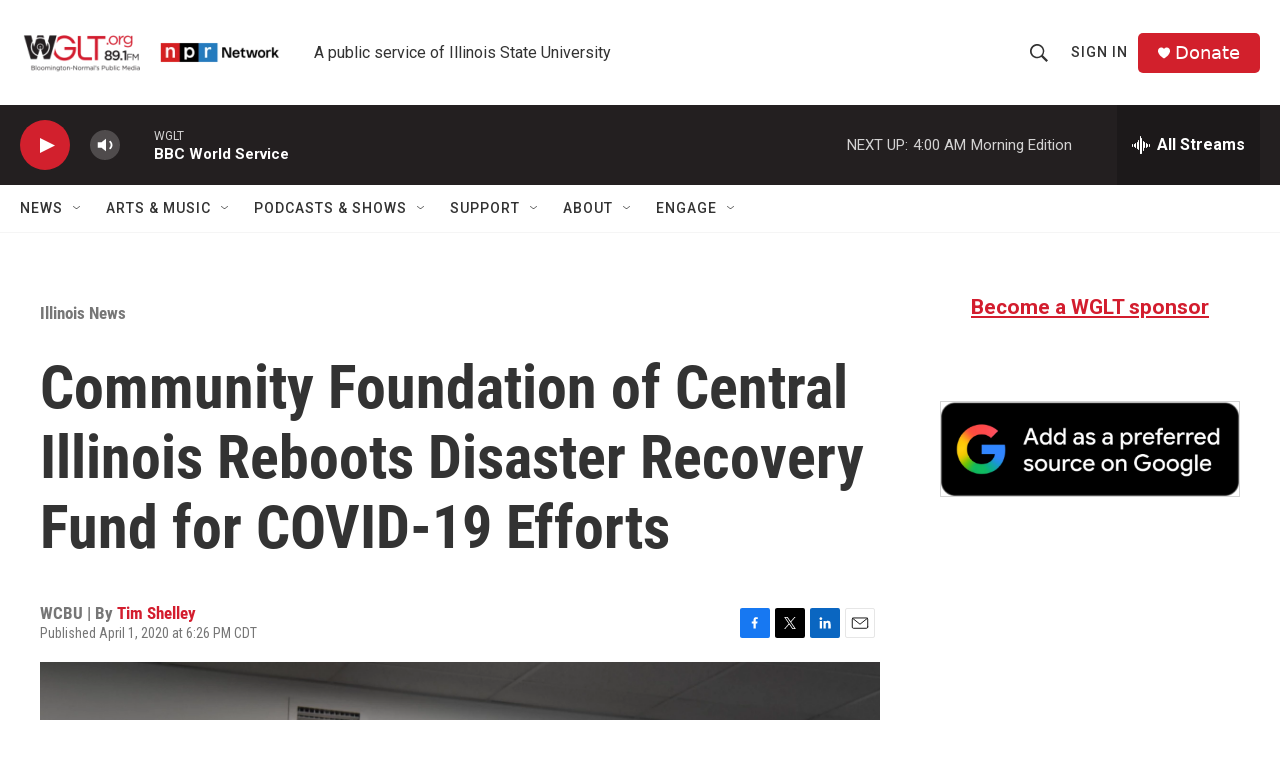

--- FILE ---
content_type: text/html;charset=UTF-8
request_url: https://www.wglt.org/illinois/2020-04-01/community-foundation-of-central-illinois-reboots-disaster-recovery-fund-for-covid-19-efforts?fbclid=IwAR0U96q_Qqfnjtf-oQnju6PxC60xv7X80MC6J8nbaFa-F4ko1E5YS0UhDRk
body_size: 31455
content:
<!DOCTYPE html>
<html class="ArtP aside" lang="en">
    <head>
    <meta charset="UTF-8">

    

    <style data-cssvarsponyfill="true">
        :root { --siteBgColorInverse: #121212; --primaryTextColorInverse: #ffffff; --secondaryTextColorInverse: #cccccc; --tertiaryTextColorInverse: #cccccc; --headerBgColorInverse: #000000; --headerBorderColorInverse: #858585; --headerTextColorInverse: #ffffff; --headerTextColorHoverInverse: #ffffff; --secC1_Inverse: #a2a2a2; --secC4_Inverse: #282828; --headerNavBarBgColorInverse: #121212; --headerMenuBgColorInverse: #ffffff; --headerMenuTextColorInverse: #6b2b85; --headerMenuTextColorHoverInverse: #6b2b85; --liveBlogTextColorInverse: #ffffff; --applyButtonColorInverse: #4485D5; --applyButtonTextColorInverse: #4485D5; --siteBgColor: #ffffff; --primaryTextColor: #333333; --secondaryTextColor: #666666; --secC1: #767676; --secC4: #f5f5f5; --secC5: #ffffff; --siteBgColor: #ffffff; --siteInverseBgColor: #000000; --linkColor: #d31d2e; --linkHoverColor: #9c1926; --headerBgColor: #ffffff; --headerBgColorInverse: #000000; --headerBorderColor: #e6e6e6; --headerBorderColorInverse: #858585; --tertiaryTextColor: #1c1c1c; --headerTextColor: #333333; --headerTextColorHover: #333333; --buttonTextColor: #f7eded; --headerNavBarBgColor: #ffffff; --headerNavBarTextColor: #333333; --headerMenuBgColor: #ffffff; --headerMenuTextColor: #333333; --headerMenuTextColorHover: #68ac4d; --liveBlogTextColor: #282829; --applyButtonColor: #194173; --applyButtonTextColor: #2c4273; --primaryColor1: #231f20; --primaryColor2: #d2202d; --breakingColor: #ff6f00; --secC2: #cccccc; --secC3: #e6e6e6; --secC5: #ffffff; --linkColor: #d31d2e; --linkHoverColor: #9c1926; --donateBGColor: #d2202c; --headerIconColor: #ffffff; --hatButtonBgColor: #ffffff; --hatButtonBgHoverColor: #411c58; --hatButtonBorderColor: #411c58; --hatButtonBorderHoverColor: #ffffff; --hatButtoniconColor: #d62021; --hatButtonTextColor: #411c58; --hatButtonTextHoverColor: #ffffff; --footerTextColor: #ffffff; --footerTextBgColor: #ffffff; --footerPartnersBgColor: #000000; --listBorderColor: #030202; --gridBorderColor: #e6e6e6; --tagButtonBorderColor: #d31d2e; --tagButtonTextColor: #333333; --breakingTextColor: #ffffff; --sectionTextColor: #ffffff; --contentWidth: 1240px; --primaryHeadlineFont: sans-serif; --secHlFont: sans-serif; --bodyFont: sans-serif; --colorWhite: #ffffff; --colorBlack: #000000;} .fonts-loaded { --primaryHeadlineFont: "Roboto Condensed"; --secHlFont: "Roboto Condensed"; --bodyFont: "Roboto"; --liveBlogBodyFont: "Roboto";}
    </style>

    
    
    <meta name="twitter:card" content="summary_large_image"/>
    
    
    
    
    <meta name="twitter:description" content="The Community Foundation of Central Illinois is reactivating the Disaster Relief Fund originally created after the Washington tornado to help with the..."/>
    
    
    <meta name="twitter:image" content="https://npr.brightspotcdn.com/dims4/default/6e870b0/2147483647/strip/true/crop/6000x3375+0+313/resize/1200x675!/quality/90/?url=https%3A%2F%2Fwww.peoriapublicradio.org%2Fsites%2Fwcbu%2Ffiles%2F202004%2FDSC_0953.JPG"/>

    
    <meta name="twitter:image:alt" content="The Community Foundation of Central Illinois&#x27; Mark Roberts on April 1, 2020.."/>
    
    
    
    
    <meta name="twitter:title" content="Community Foundation of Central Illinois Reboots Disaster Recovery Fund for COVID-19 Efforts"/>
    

    <meta property="fb:app_id" content="1763132750501806">


<meta name="robots" content="max-image-preview:standard">

<meta name="disqus.shortname" content="wglt">
<meta name="disqus.url" content="https://www.wglt.org/illinois/2020-04-01/community-foundation-of-central-illinois-reboots-disaster-recovery-fund-for-covid-19-efforts">
<meta name="disqus.title" content="Community Foundation of Central Illinois Reboots Disaster Recovery Fund for COVID-19 Efforts">
<meta name="disqus.identifier" content="00000178-3079-da2f-a5fe-fb7f04e00002">
    <meta property="og:title" content="Community Foundation of Central Illinois Reboots Disaster Recovery Fund for COVID-19 Efforts">

    <meta property="og:url" content="https://www.wglt.org/illinois/2020-04-01/community-foundation-of-central-illinois-reboots-disaster-recovery-fund-for-covid-19-efforts">

    <meta property="og:image" content="https://npr.brightspotcdn.com/dims4/default/d352940/2147483647/strip/true/crop/6000x3150+0+425/resize/1200x630!/quality/90/?url=https%3A%2F%2Fwww.peoriapublicradio.org%2Fsites%2Fwcbu%2Ffiles%2F202004%2FDSC_0953.JPG">

    
    <meta property="og:image:url" content="https://npr.brightspotcdn.com/dims4/default/d352940/2147483647/strip/true/crop/6000x3150+0+425/resize/1200x630!/quality/90/?url=https%3A%2F%2Fwww.peoriapublicradio.org%2Fsites%2Fwcbu%2Ffiles%2F202004%2FDSC_0953.JPG">
    
    <meta property="og:image:width" content="1200">
    <meta property="og:image:height" content="630">
    <meta property="og:image:type" content="image/jpeg">
    
    <meta property="og:image:alt" content="The Community Foundation of Central Illinois&#x27; Mark Roberts on April 1, 2020..">
    

    <meta property="og:description" content="The Community Foundation of Central Illinois is reactivating the Disaster Relief Fund originally created after the Washington tornado to help with the...">

    <meta property="og:site_name" content="WGLT">



    <meta property="og:type" content="article">

    <meta property="article:author" content="https://www.wglt.org/people/tim-shelley">

    <meta property="article:published_time" content="2020-04-01T23:26:21">

    <meta property="article:modified_time" content="2021-05-03T17:35:08.544">

    <meta property="article:section" content="Illinois News">


    <link data-cssvarsponyfill="true" class="Webpack-css" rel="stylesheet" href="https://npr.brightspotcdn.com/resource/00000177-1bc0-debb-a57f-dfcf4a950000/styleguide/All.min.0db89f2a608a6b13cec2d9fc84f71c45.gz.css">

    

    <style>.FooterNavigation-items-item {
    display: inline-block
}</style>
<style>[class*='-articleBody'] > ul,
[class*='-articleBody'] > ul ul {
    list-style-type: disc;
}</style>


    <meta name="viewport" content="width=device-width, initial-scale=1, viewport-fit=cover"><title>Community Foundation of Central Illinois Reboots Disaster Recovery Fund for COVID-19 Efforts | WGLT</title><meta name="description" content="The Community Foundation of Central Illinois is reactivating the Disaster Relief Fund originally created after the Washington tornado to help with the..."><link rel="canonical" href="https://www.peoriapublicradio.org/post/community-foundation-central-illinois-reboots-disaster-recovery-fund-covid-19-efforts"><meta name="brightspot.contentId" content="00000178-3079-da2f-a5fe-fb7f04e00002"><link rel="apple-touch-icon"sizes="180x180"href="/apple-touch-icon.png"><link rel="icon"type="image/png"href="/favicon-32x32.png"><link rel="icon"type="image/png"href="/favicon-16x16.png">
    
    
    <meta name="brightspot-dataLayer" content="{
  &quot;author&quot; : &quot;Tim Shelley&quot;,
  &quot;bspStoryId&quot; : &quot;00000178-3079-da2f-a5fe-fb7f04e00002&quot;,
  &quot;category&quot; : &quot;Illinois News&quot;,
  &quot;inlineAudio&quot; : 0,
  &quot;keywords&quot; : &quot;&quot;,
  &quot;nprCmsSite&quot; : true,
  &quot;nprStoryId&quot; : &quot;825669712&quot;,
  &quot;pageType&quot; : &quot;news-story&quot;,
  &quot;program&quot; : &quot;&quot;,
  &quot;publishedDate&quot; : &quot;2020-04-01T18:26:21Z&quot;,
  &quot;siteName&quot; : &quot;WGLT&quot;,
  &quot;station&quot; : &quot;WGLT&quot;,
  &quot;stationOrgId&quot; : &quot;1177&quot;,
  &quot;storyOrgId&quot; : &quot;s339&quot;,
  &quot;storyTheme&quot; : &quot;news-story&quot;,
  &quot;storyTitle&quot; : &quot;Community Foundation of Central Illinois Reboots Disaster Recovery Fund for COVID-19 Efforts&quot;,
  &quot;timezone&quot; : &quot;America/Chicago&quot;,
  &quot;wordCount&quot; : 0,
  &quot;series&quot; : &quot;&quot;
}">
    <script id="brightspot-dataLayer">
        (function () {
            var dataValue = document.head.querySelector('meta[name="brightspot-dataLayer"]').content;
            if (dataValue) {
                window.brightspotDataLayer = JSON.parse(dataValue);
            }
        })();
    </script>

    

    

    
    <script src="https://npr.brightspotcdn.com/resource/00000177-1bc0-debb-a57f-dfcf4a950000/styleguide/All.min.fd8f7fccc526453c829dde80fc7c2ef5.gz.js" async></script>
    

    <script type="application/ld+json">{"@context":"http://schema.org","@type":"NewsArticle","author":[{"@context":"http://schema.org","@type":"Person","name":"Tim Shelley","url":"https://www.wglt.org/people/tim-shelley"}],"dateModified":"2021-05-03T13:35:08Z","datePublished":"2020-04-01T19:26:21Z","headline":"Community Foundation of Central Illinois Reboots Disaster Recovery Fund for COVID-19 Efforts","image":{"@context":"http://schema.org","@type":"ImageObject","url":"https://www.peoriapublicradio.org/sites/wcbu/files/202004/DSC_0953.JPG"},"mainEntityOfPage":{"@type":"NewsArticle","@id":"https://www.wglt.org/illinois/2020-04-01/community-foundation-of-central-illinois-reboots-disaster-recovery-fund-for-covid-19-efforts"},"publisher":{"@type":"Organization","name":"WGLT","logo":{"@context":"http://schema.org","@type":"ImageObject","height":"60","url":"https://npr.brightspotcdn.com/dims4/default/94c1c34/2147483647/resize/x60/quality/90/?url=http%3A%2F%2Fnpr-brightspot.s3.amazonaws.com%2F0b%2Fa2%2Fdeeb778040dea6bafecd95765a59%2Fwglt-bn-logo-npr-network-logo.png","width":"341"}}}</script><script type="application/ld+json">{"@context":"http://schema.org","@type":"ListenAction","description":"The Community Foundation of Central Illinois is reactivating the Disaster Relief Fund originally created after the Washington tornado to help with the...","name":"Community Foundation of Central Illinois Reboots Disaster Recovery Fund for COVID-19 Efforts"}</script><script type="application/ld+json">{"@context":"http://schema.org","@type":"BreadcrumbList","itemListElement":[{"@context":"http://schema.org","@type":"ListItem","item":"https://www.wglt.org/illinois","name":"Illinois News","position":"1"}]}</script><script>

  window.fbAsyncInit = function() {
      FB.init({
          
              appId : '1763132750501806',
          
          xfbml : true,
          version : 'v2.9'
      });
  };

  (function(d, s, id){
     var js, fjs = d.getElementsByTagName(s)[0];
     if (d.getElementById(id)) {return;}
     js = d.createElement(s); js.id = id;
     js.src = "//connect.facebook.net/en_US/sdk.js";
     fjs.parentNode.insertBefore(js, fjs);
   }(document, 'script', 'facebook-jssdk'));
</script>
<script async="async" src="https://securepubads.g.doubleclick.net/tag/js/gpt.js"></script>
<script type="text/javascript">
    // Google tag setup
    var googletag = googletag || {};
    googletag.cmd = googletag.cmd || [];

    googletag.cmd.push(function () {
        // @see https://developers.google.com/publisher-tag/reference#googletag.PubAdsService_enableLazyLoad
        googletag.pubads().enableLazyLoad({
            fetchMarginPercent: 100, // fetch and render ads within this % of viewport
            renderMarginPercent: 100,
            mobileScaling: 1  // Same on mobile.
        });

        googletag.pubads().enableSingleRequest()
        googletag.pubads().enableAsyncRendering()
        googletag.pubads().collapseEmptyDivs()
        googletag.pubads().disableInitialLoad()
        googletag.enableServices()
    })
</script>
<meta name="gtm-dataLayer" content="{
  &quot;gtmAuthor&quot; : &quot;Tim Shelley&quot;,
  &quot;gtmBspStoryId&quot; : &quot;00000178-3079-da2f-a5fe-fb7f04e00002&quot;,
  &quot;gtmCategory&quot; : &quot;Illinois News&quot;,
  &quot;gtmInlineAudio&quot; : 0,
  &quot;gtmKeywords&quot; : &quot;&quot;,
  &quot;gtmNprCmsSite&quot; : true,
  &quot;gtmNprStoryId&quot; : &quot;825669712&quot;,
  &quot;gtmPageType&quot; : &quot;news-story&quot;,
  &quot;gtmProgram&quot; : &quot;&quot;,
  &quot;gtmPublishedDate&quot; : &quot;2020-04-01T18:26:21Z&quot;,
  &quot;gtmSiteName&quot; : &quot;WGLT&quot;,
  &quot;gtmStation&quot; : &quot;WGLT&quot;,
  &quot;gtmStationOrgId&quot; : &quot;1177&quot;,
  &quot;gtmStoryOrgId&quot; : &quot;s339&quot;,
  &quot;gtmStoryTheme&quot; : &quot;news-story&quot;,
  &quot;gtmStoryTitle&quot; : &quot;Community Foundation of Central Illinois Reboots Disaster Recovery Fund for COVID-19 Efforts&quot;,
  &quot;gtmTimezone&quot; : &quot;America/Chicago&quot;,
  &quot;gtmWordCount&quot; : 0,
  &quot;gtmSeries&quot; : &quot;&quot;
}"><script>

    (function () {
        var dataValue = document.head.querySelector('meta[name="gtm-dataLayer"]').content;
        if (dataValue) {
            window.dataLayer = window.dataLayer || [];
            dataValue = JSON.parse(dataValue);
            dataValue['event'] = 'gtmFirstView';
            window.dataLayer.push(dataValue);
        }
    })();

    (function(w,d,s,l,i){w[l]=w[l]||[];w[l].push({'gtm.start':
            new Date().getTime(),event:'gtm.js'});var f=d.getElementsByTagName(s)[0],
        j=d.createElement(s),dl=l!='dataLayer'?'&l='+l:'';j.async=true;j.src=
        'https://www.googletagmanager.com/gtm.js?id='+i+dl;f.parentNode.insertBefore(j,f);
})(window,document,'script','dataLayer','GTM-N39QFDR');</script><!-- no longer used, moved disqus script to be loaded by ps-disqus-comment-module.js to avoid errors --><script>window.addEventListener('DOMContentLoaded', (event) => {
    window.nulldurationobserver = new MutationObserver(function (mutations) {
        document.querySelectorAll('.StreamPill-duration').forEach(pill => { 
      if (pill.innerText == "LISTENNULL") {
         pill.innerText = "LISTEN"
      } 
    });
      });

      window.nulldurationobserver.observe(document.body, {
        childList: true,
        subtree: true
      });
});
</script>
<script><!-- Meta Pixel Code -->
<script>
!function(f,b,e,v,n,t,s)
{if(f.fbq)return;n=f.fbq=function(){n.callMethod?
n.callMethod.apply(n,arguments):n.queue.push(arguments)};
if(!f._fbq)f._fbq=n;n.push=n;n.loaded=!0;n.version='2.0';
n.queue=[];t=b.createElement(e);t.async=!0;
t.src=v;s=b.getElementsByTagName(e)[0];
s.parentNode.insertBefore(t,s)}(window, document,'script',
'https://connect.facebook.net/en_US/fbevents.js');
fbq('init', '689547332500833');
fbq('track', 'PageView');
</script>
<noscript><img height="1" width="1" style="display:none"
src="https://www.facebook.com/tr?id=689547332500833&ev=PageView&noscript=1"
/></noscript>
<!-- End Meta Pixel Code --></script>


    <script>
        var head = document.getElementsByTagName('head')
        head = head[0]
        var link = document.createElement('link');
        link.setAttribute('href', 'https://fonts.googleapis.com/css?family=Roboto Condensed|Roboto|Roboto:400,500,700&display=swap');
        var relList = link.relList;

        if (relList && relList.supports('preload')) {
            link.setAttribute('as', 'style');
            link.setAttribute('rel', 'preload');
            link.setAttribute('onload', 'this.rel="stylesheet"');
            link.setAttribute('crossorigin', 'anonymous');
        } else {
            link.setAttribute('rel', 'stylesheet');
        }

        head.appendChild(link);
    </script>
</head>


    <body class="Page-body" data-content-width="1240px">
    <noscript>
    <iframe src="https://www.googletagmanager.com/ns.html?id=GTM-N39QFDR" height="0" width="0" style="display:none;visibility:hidden"></iframe>
</noscript>
        

    <!-- Putting icons here, so we don't have to include in a bunch of -body hbs's -->
<svg xmlns="http://www.w3.org/2000/svg" style="display:none" id="iconsMap1" class="iconsMap">
    <symbol id="play-icon" viewBox="0 0 115 115">
        <polygon points="0,0 115,57.5 0,115" fill="currentColor" />
    </symbol>
    <symbol id="grid" viewBox="0 0 32 32">
            <g>
                <path d="M6.4,5.7 C6.4,6.166669 6.166669,6.4 5.7,6.4 L0.7,6.4 C0.233331,6.4 0,6.166669 0,5.7 L0,0.7 C0,0.233331 0.233331,0 0.7,0 L5.7,0 C6.166669,0 6.4,0.233331 6.4,0.7 L6.4,5.7 Z M19.2,5.7 C19.2,6.166669 18.966669,6.4 18.5,6.4 L13.5,6.4 C13.033331,6.4 12.8,6.166669 12.8,5.7 L12.8,0.7 C12.8,0.233331 13.033331,0 13.5,0 L18.5,0 C18.966669,0 19.2,0.233331 19.2,0.7 L19.2,5.7 Z M32,5.7 C32,6.166669 31.766669,6.4 31.3,6.4 L26.3,6.4 C25.833331,6.4 25.6,6.166669 25.6,5.7 L25.6,0.7 C25.6,0.233331 25.833331,0 26.3,0 L31.3,0 C31.766669,0 32,0.233331 32,0.7 L32,5.7 Z M6.4,18.5 C6.4,18.966669 6.166669,19.2 5.7,19.2 L0.7,19.2 C0.233331,19.2 0,18.966669 0,18.5 L0,13.5 C0,13.033331 0.233331,12.8 0.7,12.8 L5.7,12.8 C6.166669,12.8 6.4,13.033331 6.4,13.5 L6.4,18.5 Z M19.2,18.5 C19.2,18.966669 18.966669,19.2 18.5,19.2 L13.5,19.2 C13.033331,19.2 12.8,18.966669 12.8,18.5 L12.8,13.5 C12.8,13.033331 13.033331,12.8 13.5,12.8 L18.5,12.8 C18.966669,12.8 19.2,13.033331 19.2,13.5 L19.2,18.5 Z M32,18.5 C32,18.966669 31.766669,19.2 31.3,19.2 L26.3,19.2 C25.833331,19.2 25.6,18.966669 25.6,18.5 L25.6,13.5 C25.6,13.033331 25.833331,12.8 26.3,12.8 L31.3,12.8 C31.766669,12.8 32,13.033331 32,13.5 L32,18.5 Z M6.4,31.3 C6.4,31.766669 6.166669,32 5.7,32 L0.7,32 C0.233331,32 0,31.766669 0,31.3 L0,26.3 C0,25.833331 0.233331,25.6 0.7,25.6 L5.7,25.6 C6.166669,25.6 6.4,25.833331 6.4,26.3 L6.4,31.3 Z M19.2,31.3 C19.2,31.766669 18.966669,32 18.5,32 L13.5,32 C13.033331,32 12.8,31.766669 12.8,31.3 L12.8,26.3 C12.8,25.833331 13.033331,25.6 13.5,25.6 L18.5,25.6 C18.966669,25.6 19.2,25.833331 19.2,26.3 L19.2,31.3 Z M32,31.3 C32,31.766669 31.766669,32 31.3,32 L26.3,32 C25.833331,32 25.6,31.766669 25.6,31.3 L25.6,26.3 C25.6,25.833331 25.833331,25.6 26.3,25.6 L31.3,25.6 C31.766669,25.6 32,25.833331 32,26.3 L32,31.3 Z" id=""></path>
            </g>
    </symbol>
    <symbol id="radio-stream" width="18" height="19" viewBox="0 0 18 19">
        <g fill="currentColor" fill-rule="nonzero">
            <path d="M.5 8c-.276 0-.5.253-.5.565v1.87c0 .312.224.565.5.565s.5-.253.5-.565v-1.87C1 8.253.776 8 .5 8zM2.5 8c-.276 0-.5.253-.5.565v1.87c0 .312.224.565.5.565s.5-.253.5-.565v-1.87C3 8.253 2.776 8 2.5 8zM3.5 7c-.276 0-.5.276-.5.617v3.766c0 .34.224.617.5.617s.5-.276.5-.617V7.617C4 7.277 3.776 7 3.5 7zM5.5 6c-.276 0-.5.275-.5.613v5.774c0 .338.224.613.5.613s.5-.275.5-.613V6.613C6 6.275 5.776 6 5.5 6zM6.5 4c-.276 0-.5.26-.5.58v8.84c0 .32.224.58.5.58s.5-.26.5-.58V4.58C7 4.26 6.776 4 6.5 4zM8.5 0c-.276 0-.5.273-.5.61v17.78c0 .337.224.61.5.61s.5-.273.5-.61V.61C9 .273 8.776 0 8.5 0zM9.5 2c-.276 0-.5.274-.5.612v14.776c0 .338.224.612.5.612s.5-.274.5-.612V2.612C10 2.274 9.776 2 9.5 2zM11.5 5c-.276 0-.5.276-.5.616v8.768c0 .34.224.616.5.616s.5-.276.5-.616V5.616c0-.34-.224-.616-.5-.616zM12.5 6c-.276 0-.5.262-.5.584v4.832c0 .322.224.584.5.584s.5-.262.5-.584V6.584c0-.322-.224-.584-.5-.584zM14.5 7c-.276 0-.5.29-.5.647v3.706c0 .357.224.647.5.647s.5-.29.5-.647V7.647C15 7.29 14.776 7 14.5 7zM15.5 8c-.276 0-.5.253-.5.565v1.87c0 .312.224.565.5.565s.5-.253.5-.565v-1.87c0-.312-.224-.565-.5-.565zM17.5 8c-.276 0-.5.253-.5.565v1.87c0 .312.224.565.5.565s.5-.253.5-.565v-1.87c0-.312-.224-.565-.5-.565z"/>
        </g>
    </symbol>
    <symbol id="icon-magnify" viewBox="0 0 31 31">
        <g>
            <path fill-rule="evenodd" d="M22.604 18.89l-.323.566 8.719 8.8L28.255 31l-8.719-8.8-.565.404c-2.152 1.346-4.386 2.018-6.7 2.018-3.39 0-6.284-1.21-8.679-3.632C1.197 18.568 0 15.66 0 12.27c0-3.39 1.197-6.283 3.592-8.678C5.987 1.197 8.88 0 12.271 0c3.39 0 6.283 1.197 8.678 3.592 2.395 2.395 3.593 5.288 3.593 8.679 0 2.368-.646 4.574-1.938 6.62zM19.162 5.77C17.322 3.925 15.089 3 12.46 3c-2.628 0-4.862.924-6.702 2.77C3.92 7.619 3 9.862 3 12.5c0 2.639.92 4.882 2.76 6.73C7.598 21.075 9.832 22 12.46 22c2.629 0 4.862-.924 6.702-2.77C21.054 17.33 22 15.085 22 12.5c0-2.586-.946-4.83-2.838-6.73z"/>
        </g>
    </symbol>
    <symbol id="burger-menu" viewBox="0 0 14 10">
        <g>
            <path fill-rule="evenodd" d="M0 5.5v-1h14v1H0zM0 1V0h14v1H0zm0 9V9h14v1H0z"></path>
        </g>
    </symbol>
    <symbol id="close-x" viewBox="0 0 14 14">
        <g>
            <path fill-rule="nonzero" d="M6.336 7L0 .664.664 0 7 6.336 13.336 0 14 .664 7.664 7 14 13.336l-.664.664L7 7.664.664 14 0 13.336 6.336 7z"></path>
        </g>
    </symbol>
    <symbol id="share-more-arrow" viewBox="0 0 512 512" style="enable-background:new 0 0 512 512;">
        <g>
            <g>
                <path d="M512,241.7L273.643,3.343v156.152c-71.41,3.744-138.015,33.337-188.958,84.28C30.075,298.384,0,370.991,0,448.222v60.436
                    l29.069-52.985c45.354-82.671,132.173-134.027,226.573-134.027c5.986,0,12.004,0.212,18.001,0.632v157.779L512,241.7z
                    M255.642,290.666c-84.543,0-163.661,36.792-217.939,98.885c26.634-114.177,129.256-199.483,251.429-199.483h15.489V78.131
                    l163.568,163.568L304.621,405.267V294.531l-13.585-1.683C279.347,291.401,267.439,290.666,255.642,290.666z"></path>
            </g>
        </g>
    </symbol>
    <symbol id="chevron" viewBox="0 0 100 100">
        <g>
            <path d="M22.4566257,37.2056786 L-21.4456527,71.9511488 C-22.9248661,72.9681457 -24.9073712,72.5311671 -25.8758148,70.9765924 L-26.9788683,69.2027424 C-27.9450684,67.6481676 -27.5292733,65.5646602 -26.0500598,64.5484493 L20.154796,28.2208967 C21.5532435,27.2597011 23.3600078,27.2597011 24.759951,28.2208967 L71.0500598,64.4659264 C72.5292733,65.4829232 72.9450684,67.5672166 71.9788683,69.1217913 L70.8750669,70.8956413 C69.9073712,72.4502161 67.9241183,72.8848368 66.4449048,71.8694118 L22.4566257,37.2056786 Z" id="Transparent-Chevron" transform="translate(22.500000, 50.000000) rotate(90.000000) translate(-22.500000, -50.000000) "></path>
        </g>
    </symbol>
</svg>

<svg xmlns="http://www.w3.org/2000/svg" style="display:none" id="iconsMap2" class="iconsMap">
    <symbol id="mono-icon-facebook" viewBox="0 0 10 19">
        <path fill-rule="evenodd" d="M2.707 18.25V10.2H0V7h2.707V4.469c0-1.336.375-2.373 1.125-3.112C4.582.62 5.578.25 6.82.25c1.008 0 1.828.047 2.461.14v2.848H7.594c-.633 0-1.067.14-1.301.422-.188.235-.281.61-.281 1.125V7H9l-.422 3.2H6.012v8.05H2.707z"></path>
    </symbol>
    <symbol id="mono-icon-instagram" viewBox="0 0 17 17">
        <g>
            <path fill-rule="evenodd" d="M8.281 4.207c.727 0 1.4.182 2.022.545a4.055 4.055 0 0 1 1.476 1.477c.364.62.545 1.294.545 2.021 0 .727-.181 1.4-.545 2.021a4.055 4.055 0 0 1-1.476 1.477 3.934 3.934 0 0 1-2.022.545c-.726 0-1.4-.182-2.021-.545a4.055 4.055 0 0 1-1.477-1.477 3.934 3.934 0 0 1-.545-2.021c0-.727.182-1.4.545-2.021A4.055 4.055 0 0 1 6.26 4.752a3.934 3.934 0 0 1 2.021-.545zm0 6.68a2.54 2.54 0 0 0 1.864-.774 2.54 2.54 0 0 0 .773-1.863 2.54 2.54 0 0 0-.773-1.863 2.54 2.54 0 0 0-1.864-.774 2.54 2.54 0 0 0-1.863.774 2.54 2.54 0 0 0-.773 1.863c0 .727.257 1.348.773 1.863a2.54 2.54 0 0 0 1.863.774zM13.45 4.03c-.023.258-.123.48-.299.668a.856.856 0 0 1-.65.281.913.913 0 0 1-.668-.28.913.913 0 0 1-.281-.669c0-.258.094-.48.281-.668a.913.913 0 0 1 .668-.28c.258 0 .48.093.668.28.187.188.281.41.281.668zm2.672.95c.023.656.035 1.746.035 3.269 0 1.523-.017 2.62-.053 3.287-.035.668-.134 1.248-.298 1.74a4.098 4.098 0 0 1-.967 1.53 4.098 4.098 0 0 1-1.53.966c-.492.164-1.072.264-1.74.3-.668.034-1.763.052-3.287.052-1.523 0-2.619-.018-3.287-.053-.668-.035-1.248-.146-1.74-.334a3.747 3.747 0 0 1-1.53-.931 4.098 4.098 0 0 1-.966-1.53c-.164-.492-.264-1.072-.299-1.74C.424 10.87.406 9.773.406 8.25S.424 5.63.46 4.963c.035-.668.135-1.248.299-1.74.21-.586.533-1.096.967-1.53A4.098 4.098 0 0 1 3.254.727c.492-.164 1.072-.264 1.74-.3C5.662.394 6.758.376 8.281.376c1.524 0 2.62.018 3.287.053.668.035 1.248.135 1.74.299a4.098 4.098 0 0 1 2.496 2.496c.165.492.27 1.078.317 1.757zm-1.687 7.91c.14-.399.234-1.032.28-1.899.024-.515.036-1.242.036-2.18V7.689c0-.961-.012-1.688-.035-2.18-.047-.89-.14-1.524-.281-1.899a2.537 2.537 0 0 0-1.512-1.511c-.375-.14-1.008-.235-1.899-.282a51.292 51.292 0 0 0-2.18-.035H7.72c-.938 0-1.664.012-2.18.035-.867.047-1.5.141-1.898.282a2.537 2.537 0 0 0-1.512 1.511c-.14.375-.234 1.008-.281 1.899a51.292 51.292 0 0 0-.036 2.18v1.125c0 .937.012 1.664.036 2.18.047.866.14 1.5.28 1.898.306.726.81 1.23 1.513 1.511.398.141 1.03.235 1.898.282.516.023 1.242.035 2.18.035h1.125c.96 0 1.687-.012 2.18-.035.89-.047 1.523-.141 1.898-.282.726-.304 1.23-.808 1.512-1.511z"></path>
        </g>
    </symbol>
    <symbol id="mono-icon-email" viewBox="0 0 512 512">
        <g>
            <path d="M67,148.7c11,5.8,163.8,89.1,169.5,92.1c5.7,3,11.5,4.4,20.5,4.4c9,0,14.8-1.4,20.5-4.4c5.7-3,158.5-86.3,169.5-92.1
                c4.1-2.1,11-5.9,12.5-10.2c2.6-7.6-0.2-10.5-11.3-10.5H257H65.8c-11.1,0-13.9,3-11.3,10.5C56,142.9,62.9,146.6,67,148.7z"></path>
            <path d="M455.7,153.2c-8.2,4.2-81.8,56.6-130.5,88.1l82.2,92.5c2,2,2.9,4.4,1.8,5.6c-1.2,1.1-3.8,0.5-5.9-1.4l-98.6-83.2
                c-14.9,9.6-25.4,16.2-27.2,17.2c-7.7,3.9-13.1,4.4-20.5,4.4c-7.4,0-12.8-0.5-20.5-4.4c-1.9-1-12.3-7.6-27.2-17.2l-98.6,83.2
                c-2,2-4.7,2.6-5.9,1.4c-1.2-1.1-0.3-3.6,1.7-5.6l82.1-92.5c-48.7-31.5-123.1-83.9-131.3-88.1c-8.8-4.5-9.3,0.8-9.3,4.9
                c0,4.1,0,205,0,205c0,9.3,13.7,20.9,23.5,20.9H257h185.5c9.8,0,21.5-11.7,21.5-20.9c0,0,0-201,0-205
                C464,153.9,464.6,148.7,455.7,153.2z"></path>
        </g>
    </symbol>
    <symbol id="default-image" width="24" height="24" viewBox="0 0 24 24" fill="none" stroke="currentColor" stroke-width="2" stroke-linecap="round" stroke-linejoin="round" class="feather feather-image">
        <rect x="3" y="3" width="18" height="18" rx="2" ry="2"></rect>
        <circle cx="8.5" cy="8.5" r="1.5"></circle>
        <polyline points="21 15 16 10 5 21"></polyline>
    </symbol>
    <symbol id="icon-email" width="18px" viewBox="0 0 20 14">
        <g id="Symbols" stroke="none" stroke-width="1" fill="none" fill-rule="evenodd" stroke-linecap="round" stroke-linejoin="round">
            <g id="social-button-bar" transform="translate(-125.000000, -8.000000)" stroke="#000000">
                <g id="Group-2" transform="translate(120.000000, 0.000000)">
                    <g id="envelope" transform="translate(6.000000, 9.000000)">
                        <path d="M17.5909091,10.6363636 C17.5909091,11.3138182 17.0410909,11.8636364 16.3636364,11.8636364 L1.63636364,11.8636364 C0.958909091,11.8636364 0.409090909,11.3138182 0.409090909,10.6363636 L0.409090909,1.63636364 C0.409090909,0.958090909 0.958909091,0.409090909 1.63636364,0.409090909 L16.3636364,0.409090909 C17.0410909,0.409090909 17.5909091,0.958090909 17.5909091,1.63636364 L17.5909091,10.6363636 L17.5909091,10.6363636 Z" id="Stroke-406"></path>
                        <polyline id="Stroke-407" points="17.1818182 0.818181818 9 7.36363636 0.818181818 0.818181818"></polyline>
                    </g>
                </g>
            </g>
        </g>
    </symbol>
    <symbol id="mono-icon-print" viewBox="0 0 12 12">
        <g fill-rule="evenodd">
            <path fill-rule="nonzero" d="M9 10V7H3v3H1a1 1 0 0 1-1-1V4a1 1 0 0 1 1-1h10a1 1 0 0 1 1 1v3.132A2.868 2.868 0 0 1 9.132 10H9zm.5-4.5a1 1 0 1 0 0-2 1 1 0 0 0 0 2zM3 0h6v2H3z"></path>
            <path d="M4 8h4v4H4z"></path>
        </g>
    </symbol>
    <symbol id="mono-icon-copylink" viewBox="0 0 12 12">
        <g fill-rule="evenodd">
            <path d="M10.199 2.378c.222.205.4.548.465.897.062.332.016.614-.132.774L8.627 6.106c-.187.203-.512.232-.75-.014a.498.498 0 0 0-.706.028.499.499 0 0 0 .026.706 1.509 1.509 0 0 0 2.165-.04l1.903-2.06c.37-.398.506-.98.382-1.636-.105-.557-.392-1.097-.77-1.445L9.968.8C9.591.452 9.03.208 8.467.145 7.803.072 7.233.252 6.864.653L4.958 2.709a1.509 1.509 0 0 0 .126 2.161.5.5 0 1 0 .68-.734c-.264-.218-.26-.545-.071-.747L7.597 1.33c.147-.16.425-.228.76-.19.353.038.71.188.931.394l.91.843.001.001zM1.8 9.623c-.222-.205-.4-.549-.465-.897-.062-.332-.016-.614.132-.774l1.905-2.057c.187-.203.512-.232.75.014a.498.498 0 0 0 .706-.028.499.499 0 0 0-.026-.706 1.508 1.508 0 0 0-2.165.04L.734 7.275c-.37.399-.506.98-.382 1.637.105.557.392 1.097.77 1.445l.91.843c.376.35.937.594 1.5.656.664.073 1.234-.106 1.603-.507L7.04 9.291a1.508 1.508 0 0 0-.126-2.16.5.5 0 0 0-.68.734c.264.218.26.545.071.747l-1.904 2.057c-.147.16-.425.228-.76.191-.353-.038-.71-.188-.931-.394l-.91-.843z"></path>
            <path d="M8.208 3.614a.5.5 0 0 0-.707.028L3.764 7.677a.5.5 0 0 0 .734.68L8.235 4.32a.5.5 0 0 0-.027-.707"></path>
        </g>
    </symbol>
    <symbol id="mono-icon-linkedin" viewBox="0 0 16 17">
        <g fill-rule="evenodd">
            <path d="M3.734 16.125H.464V5.613h3.27zM2.117 4.172c-.515 0-.96-.188-1.336-.563A1.825 1.825 0 0 1 .22 2.273c0-.515.187-.96.562-1.335.375-.375.82-.563 1.336-.563.516 0 .961.188 1.336.563.375.375.563.82.563 1.335 0 .516-.188.961-.563 1.336-.375.375-.82.563-1.336.563zM15.969 16.125h-3.27v-5.133c0-.844-.07-1.453-.21-1.828-.259-.633-.762-.95-1.512-.95s-1.278.282-1.582.845c-.235.421-.352 1.043-.352 1.863v5.203H5.809V5.613h3.128v1.442h.036c.234-.469.609-.856 1.125-1.16.562-.375 1.218-.563 1.968-.563 1.524 0 2.59.48 3.2 1.441.468.774.703 1.97.703 3.586v5.766z"></path>
        </g>
    </symbol>
    <symbol id="mono-icon-pinterest" viewBox="0 0 512 512">
        <g>
            <path d="M256,32C132.3,32,32,132.3,32,256c0,91.7,55.2,170.5,134.1,205.2c-0.6-15.6-0.1-34.4,3.9-51.4
                c4.3-18.2,28.8-122.1,28.8-122.1s-7.2-14.3-7.2-35.4c0-33.2,19.2-58,43.2-58c20.4,0,30.2,15.3,30.2,33.6
                c0,20.5-13.1,51.1-19.8,79.5c-5.6,23.8,11.9,43.1,35.4,43.1c42.4,0,71-54.5,71-119.1c0-49.1-33.1-85.8-93.2-85.8
                c-67.9,0-110.3,50.7-110.3,107.3c0,19.5,5.8,33.3,14.8,43.9c4.1,4.9,4.7,6.9,3.2,12.5c-1.1,4.1-3.5,14-4.6,18
                c-1.5,5.7-6.1,7.7-11.2,5.6c-31.3-12.8-45.9-47-45.9-85.6c0-63.6,53.7-139.9,160.1-139.9c85.5,0,141.8,61.9,141.8,128.3
                c0,87.9-48.9,153.5-120.9,153.5c-24.2,0-46.9-13.1-54.7-27.9c0,0-13,51.6-15.8,61.6c-4.7,17.3-14,34.5-22.5,48
                c20.1,5.9,41.4,9.2,63.5,9.2c123.7,0,224-100.3,224-224C480,132.3,379.7,32,256,32z"></path>
        </g>
    </symbol>
    <symbol id="mono-icon-tumblr" viewBox="0 0 512 512">
        <g>
            <path d="M321.2,396.3c-11.8,0-22.4-2.8-31.5-8.3c-6.9-4.1-11.5-9.6-14-16.4c-2.6-6.9-3.6-22.3-3.6-46.4V224h96v-64h-96V48h-61.9
                c-2.7,21.5-7.5,44.7-14.5,58.6c-7,13.9-14,25.8-25.6,35.7c-11.6,9.9-25.6,17.9-41.9,23.3V224h48v140.4c0,19,2,33.5,5.9,43.5
                c4,10,11.1,19.5,21.4,28.4c10.3,8.9,22.8,15.7,37.3,20.5c14.6,4.8,31.4,7.2,50.4,7.2c16.7,0,30.3-1.7,44.7-5.1
                c14.4-3.4,30.5-9.3,48.2-17.6v-65.6C363.2,389.4,342.3,396.3,321.2,396.3z"></path>
        </g>
    </symbol>
    <symbol id="mono-icon-twitter" viewBox="0 0 1200 1227">
        <g>
            <path d="M714.163 519.284L1160.89 0H1055.03L667.137 450.887L357.328 0H0L468.492 681.821L0 1226.37H105.866L515.491
            750.218L842.672 1226.37H1200L714.137 519.284H714.163ZM569.165 687.828L521.697 619.934L144.011 79.6944H306.615L611.412
            515.685L658.88 583.579L1055.08 1150.3H892.476L569.165 687.854V687.828Z" fill="white"></path>
        </g>
    </symbol>
    <symbol id="mono-icon-youtube" viewBox="0 0 512 512">
        <g>
            <path fill-rule="evenodd" d="M508.6,148.8c0-45-33.1-81.2-74-81.2C379.2,65,322.7,64,265,64c-3,0-6,0-9,0s-6,0-9,0c-57.6,0-114.2,1-169.6,3.6
                c-40.8,0-73.9,36.4-73.9,81.4C1,184.6-0.1,220.2,0,255.8C-0.1,291.4,1,327,3.4,362.7c0,45,33.1,81.5,73.9,81.5
                c58.2,2.7,117.9,3.9,178.6,3.8c60.8,0.2,120.3-1,178.6-3.8c40.9,0,74-36.5,74-81.5c2.4-35.7,3.5-71.3,3.4-107
                C512.1,220.1,511,184.5,508.6,148.8z M207,353.9V157.4l145,98.2L207,353.9z"></path>
        </g>
    </symbol>
    <symbol id="mono-icon-flipboard" viewBox="0 0 500 500">
        <g>
            <path d="M0,0V500H500V0ZM400,200H300V300H200V400H100V100H400Z"></path>
        </g>
    </symbol>
    <symbol id="mono-icon-bluesky" viewBox="0 0 568 501">
        <g>
            <path d="M123.121 33.6637C188.241 82.5526 258.281 181.681 284 234.873C309.719 181.681 379.759 82.5526 444.879
            33.6637C491.866 -1.61183 568 -28.9064 568 57.9464C568 75.2916 558.055 203.659 552.222 224.501C531.947 296.954
            458.067 315.434 392.347 304.249C507.222 323.8 536.444 388.56 473.333 453.32C353.473 576.312 301.061 422.461
            287.631 383.039C285.169 375.812 284.017 372.431 284 375.306C283.983 372.431 282.831 375.812 280.369 383.039C266.939
            422.461 214.527 576.312 94.6667 453.32C31.5556 388.56 60.7778 323.8 175.653 304.249C109.933 315.434 36.0535
            296.954 15.7778 224.501C9.94525 203.659 0 75.2916 0 57.9464C0 -28.9064 76.1345 -1.61183 123.121 33.6637Z"
            fill="white">
            </path>
        </g>
    </symbol>
    <symbol id="mono-icon-threads" viewBox="0 0 192 192">
        <g>
            <path d="M141.537 88.9883C140.71 88.5919 139.87 88.2104 139.019 87.8451C137.537 60.5382 122.616 44.905 97.5619 44.745C97.4484 44.7443 97.3355 44.7443 97.222 44.7443C82.2364 44.7443 69.7731 51.1409 62.102 62.7807L75.881 72.2328C81.6116 63.5383 90.6052 61.6848 97.2286 61.6848C97.3051 61.6848 97.3819 61.6848 97.4576 61.6855C105.707 61.7381 111.932 64.1366 115.961 68.814C118.893 72.2193 120.854 76.925 121.825 82.8638C114.511 81.6207 106.601 81.2385 98.145 81.7233C74.3247 83.0954 59.0111 96.9879 60.0396 116.292C60.5615 126.084 65.4397 134.508 73.775 140.011C80.8224 144.663 89.899 146.938 99.3323 146.423C111.79 145.74 121.563 140.987 128.381 132.296C133.559 125.696 136.834 117.143 138.28 106.366C144.217 109.949 148.617 114.664 151.047 120.332C155.179 129.967 155.42 145.8 142.501 158.708C131.182 170.016 117.576 174.908 97.0135 175.059C74.2042 174.89 56.9538 167.575 45.7381 153.317C35.2355 139.966 29.8077 120.682 29.6052 96C29.8077 71.3178 35.2355 52.0336 45.7381 38.6827C56.9538 24.4249 74.2039 17.11 97.0132 16.9405C119.988 17.1113 137.539 24.4614 149.184 38.788C154.894 45.8136 159.199 54.6488 162.037 64.9503L178.184 60.6422C174.744 47.9622 169.331 37.0357 161.965 27.974C147.036 9.60668 125.202 0.195148 97.0695 0H96.9569C68.8816 0.19447 47.2921 9.6418 32.7883 28.0793C19.8819 44.4864 13.2244 67.3157 13.0007 95.9325L13 96L13.0007 96.0675C13.2244 124.684 19.8819 147.514 32.7883 163.921C47.2921 182.358 68.8816 191.806 96.9569 192H97.0695C122.03 191.827 139.624 185.292 154.118 170.811C173.081 151.866 172.51 128.119 166.26 113.541C161.776 103.087 153.227 94.5962 141.537 88.9883ZM98.4405 129.507C88.0005 130.095 77.1544 125.409 76.6196 115.372C76.2232 107.93 81.9158 99.626 99.0812 98.6368C101.047 98.5234 102.976 98.468 104.871 98.468C111.106 98.468 116.939 99.0737 122.242 100.233C120.264 124.935 108.662 128.946 98.4405 129.507Z" fill="white"></path>
        </g>
    </symbol>
 </svg>

<svg xmlns="http://www.w3.org/2000/svg" style="display:none" id="iconsMap3" class="iconsMap">
    <symbol id="volume-mute" x="0px" y="0px" viewBox="0 0 24 24" style="enable-background:new 0 0 24 24;">
        <polygon fill="currentColor" points="11,5 6,9 2,9 2,15 6,15 11,19 "/>
        <line style="fill:none;stroke:currentColor;stroke-width:2;stroke-linecap:round;stroke-linejoin:round;" x1="23" y1="9" x2="17" y2="15"/>
        <line style="fill:none;stroke:currentColor;stroke-width:2;stroke-linecap:round;stroke-linejoin:round;" x1="17" y1="9" x2="23" y2="15"/>
    </symbol>
    <symbol id="volume-low" x="0px" y="0px" viewBox="0 0 24 24" style="enable-background:new 0 0 24 24;" xml:space="preserve">
        <polygon fill="currentColor" points="11,5 6,9 2,9 2,15 6,15 11,19 "/>
    </symbol>
    <symbol id="volume-mid" x="0px" y="0px" viewBox="0 0 24 24" style="enable-background:new 0 0 24 24;">
        <polygon fill="currentColor" points="11,5 6,9 2,9 2,15 6,15 11,19 "/>
        <path style="fill:none;stroke:currentColor;stroke-width:2;stroke-linecap:round;stroke-linejoin:round;" d="M15.5,8.5c2,2,2,5.1,0,7.1"/>
    </symbol>
    <symbol id="volume-high" x="0px" y="0px" viewBox="0 0 24 24" style="enable-background:new 0 0 24 24;">
        <polygon fill="currentColor" points="11,5 6,9 2,9 2,15 6,15 11,19 "/>
        <path style="fill:none;stroke:currentColor;stroke-width:2;stroke-linecap:round;stroke-linejoin:round;" d="M19.1,4.9c3.9,3.9,3.9,10.2,0,14.1 M15.5,8.5c2,2,2,5.1,0,7.1"/>
    </symbol>
    <symbol id="pause-icon" viewBox="0 0 12 16">
        <rect x="0" y="0" width="4" height="16" fill="currentColor"></rect>
        <rect x="8" y="0" width="4" height="16" fill="currentColor"></rect>
    </symbol>
    <symbol id="heart" viewBox="0 0 24 24">
        <g>
            <path d="M12 4.435c-1.989-5.399-12-4.597-12 3.568 0 4.068 3.06 9.481 12 14.997 8.94-5.516 12-10.929 12-14.997 0-8.118-10-8.999-12-3.568z"/>
        </g>
    </symbol>
    <symbol id="icon-location" width="24" height="24" viewBox="0 0 24 24" fill="currentColor" stroke="currentColor" stroke-width="2" stroke-linecap="round" stroke-linejoin="round" class="feather feather-map-pin">
        <path d="M21 10c0 7-9 13-9 13s-9-6-9-13a9 9 0 0 1 18 0z" fill="currentColor" fill-opacity="1"></path>
        <circle cx="12" cy="10" r="5" fill="#ffffff"></circle>
    </symbol>
    <symbol id="icon-ticket" width="23px" height="15px" viewBox="0 0 23 15">
        <g stroke="none" stroke-width="1" fill="none" fill-rule="evenodd">
            <g transform="translate(-625.000000, -1024.000000)">
                <g transform="translate(625.000000, 1024.000000)">
                    <path d="M0,12.057377 L0,3.94262296 C0.322189879,4.12588308 0.696256938,4.23076923 1.0952381,4.23076923 C2.30500469,4.23076923 3.28571429,3.26645946 3.28571429,2.07692308 C3.28571429,1.68461385 3.17904435,1.31680209 2.99266757,1 L20.0073324,1 C19.8209556,1.31680209 19.7142857,1.68461385 19.7142857,2.07692308 C19.7142857,3.26645946 20.6949953,4.23076923 21.9047619,4.23076923 C22.3037431,4.23076923 22.6778101,4.12588308 23,3.94262296 L23,12.057377 C22.6778101,11.8741169 22.3037431,11.7692308 21.9047619,11.7692308 C20.6949953,11.7692308 19.7142857,12.7335405 19.7142857,13.9230769 C19.7142857,14.3153862 19.8209556,14.6831979 20.0073324,15 L2.99266757,15 C3.17904435,14.6831979 3.28571429,14.3153862 3.28571429,13.9230769 C3.28571429,12.7335405 2.30500469,11.7692308 1.0952381,11.7692308 C0.696256938,11.7692308 0.322189879,11.8741169 -2.13162821e-14,12.057377 Z" fill="currentColor"></path>
                    <path d="M14.5,0.533333333 L14.5,15.4666667" stroke="#FFFFFF" stroke-linecap="square" stroke-dasharray="2"></path>
                </g>
            </g>
        </g>
    </symbol>
    <symbol id="icon-refresh" width="24" height="24" viewBox="0 0 24 24" fill="none" stroke="currentColor" stroke-width="2" stroke-linecap="round" stroke-linejoin="round" class="feather feather-refresh-cw">
        <polyline points="23 4 23 10 17 10"></polyline>
        <polyline points="1 20 1 14 7 14"></polyline>
        <path d="M3.51 9a9 9 0 0 1 14.85-3.36L23 10M1 14l4.64 4.36A9 9 0 0 0 20.49 15"></path>
    </symbol>

    <symbol>
    <g id="mono-icon-link-post" stroke="none" stroke-width="1" fill="none" fill-rule="evenodd">
        <g transform="translate(-313.000000, -10148.000000)" fill="#000000" fill-rule="nonzero">
            <g transform="translate(306.000000, 10142.000000)">
                <path d="M14.0614027,11.2506973 L14.3070318,11.2618997 C15.6181751,11.3582102 16.8219637,12.0327684 17.6059678,13.1077805 C17.8500396,13.4424472 17.7765978,13.9116075 17.441931,14.1556793 C17.1072643,14.3997511 16.638104,14.3263093 16.3940322,13.9916425 C15.8684436,13.270965 15.0667922,12.8217495 14.1971448,12.7578692 C13.3952042,12.6989624 12.605753,12.9728728 12.0021966,13.5148801 L11.8552806,13.6559298 L9.60365896,15.9651545 C8.45118119,17.1890154 8.4677248,19.1416686 9.64054436,20.3445766 C10.7566428,21.4893084 12.5263723,21.5504727 13.7041492,20.5254372 L13.8481981,20.3916503 L15.1367586,19.070032 C15.4259192,18.7734531 15.9007548,18.7674393 16.1973338,19.0565998 C16.466951,19.3194731 16.4964317,19.7357968 16.282313,20.0321436 L16.2107659,20.117175 L14.9130245,21.4480474 C13.1386707,23.205741 10.3106091,23.1805355 8.5665371,21.3917196 C6.88861294,19.6707486 6.81173139,16.9294487 8.36035888,15.1065701 L8.5206409,14.9274155 L10.7811785,12.6088842 C11.6500838,11.7173642 12.8355419,11.2288664 14.0614027,11.2506973 Z M22.4334629,7.60828039 C24.1113871,9.32925141 24.1882686,12.0705513 22.6396411,13.8934299 L22.4793591,14.0725845 L20.2188215,16.3911158 C19.2919892,17.3420705 18.0049901,17.8344754 16.6929682,17.7381003 C15.3818249,17.6417898 14.1780363,16.9672316 13.3940322,15.8922195 C13.1499604,15.5575528 13.2234022,15.0883925 13.558069,14.8443207 C13.8927357,14.6002489 14.361896,14.6736907 14.6059678,15.0083575 C15.1315564,15.729035 15.9332078,16.1782505 16.8028552,16.2421308 C17.6047958,16.3010376 18.394247,16.0271272 18.9978034,15.4851199 L19.1447194,15.3440702 L21.396341,13.0348455 C22.5488188,11.8109846 22.5322752,9.85833141 21.3594556,8.65542337 C20.2433572,7.51069163 18.4736277,7.44952726 17.2944986,8.47594561 L17.1502735,8.60991269 L15.8541776,9.93153101 C15.5641538,10.2272658 15.0893026,10.2318956 14.7935678,9.94187181 C14.524718,9.67821384 14.4964508,9.26180596 14.7114324,8.96608447 L14.783227,8.88126205 L16.0869755,7.55195256 C17.8613293,5.79425896 20.6893909,5.81946452 22.4334629,7.60828039 Z" id="Icon-Link"></path>
            </g>
        </g>
    </g>
    </symbol>
    <symbol id="icon-passport-badge" viewBox="0 0 80 80">
        <g fill="none" fill-rule="evenodd">
            <path fill="#5680FF" d="M0 0L80 0 0 80z" transform="translate(-464.000000, -281.000000) translate(100.000000, 180.000000) translate(364.000000, 101.000000)"/>
            <g fill="#FFF" fill-rule="nonzero">
                <path d="M17.067 31.676l-3.488-11.143-11.144-3.488 11.144-3.488 3.488-11.144 3.488 11.166 11.143 3.488-11.143 3.466-3.488 11.143zm4.935-19.567l1.207.373 2.896-4.475-4.497 2.895.394 1.207zm-9.871 0l.373-1.207-4.497-2.895 2.895 4.475 1.229-.373zm9.871 9.893l-.373 1.207 4.497 2.896-2.895-4.497-1.229.394zm-9.871 0l-1.207-.373-2.895 4.497 4.475-2.895-.373-1.229zm22.002-4.935c0 9.41-7.634 17.066-17.066 17.066C7.656 34.133 0 26.5 0 17.067 0 7.634 7.634 0 17.067 0c9.41 0 17.066 7.634 17.066 17.067zm-2.435 0c0-8.073-6.559-14.632-14.631-14.632-8.073 0-14.632 6.559-14.632 14.632 0 8.072 6.559 14.631 14.632 14.631 8.072-.022 14.631-6.58 14.631-14.631z" transform="translate(-464.000000, -281.000000) translate(100.000000, 180.000000) translate(364.000000, 101.000000) translate(6.400000, 6.400000)"/>
            </g>
        </g>
    </symbol>
    <symbol id="icon-passport-badge-circle" viewBox="0 0 45 45">
        <g fill="none" fill-rule="evenodd">
            <circle cx="23.5" cy="23" r="20.5" fill="#5680FF"/>
            <g fill="#FFF" fill-rule="nonzero">
                <path d="M17.067 31.676l-3.488-11.143-11.144-3.488 11.144-3.488 3.488-11.144 3.488 11.166 11.143 3.488-11.143 3.466-3.488 11.143zm4.935-19.567l1.207.373 2.896-4.475-4.497 2.895.394 1.207zm-9.871 0l.373-1.207-4.497-2.895 2.895 4.475 1.229-.373zm9.871 9.893l-.373 1.207 4.497 2.896-2.895-4.497-1.229.394zm-9.871 0l-1.207-.373-2.895 4.497 4.475-2.895-.373-1.229zm22.002-4.935c0 9.41-7.634 17.066-17.066 17.066C7.656 34.133 0 26.5 0 17.067 0 7.634 7.634 0 17.067 0c9.41 0 17.066 7.634 17.066 17.067zm-2.435 0c0-8.073-6.559-14.632-14.631-14.632-8.073 0-14.632 6.559-14.632 14.632 0 8.072 6.559 14.631 14.632 14.631 8.072-.022 14.631-6.58 14.631-14.631z" transform="translate(-464.000000, -281.000000) translate(100.000000, 180.000000) translate(364.000000, 101.000000) translate(6.400000, 6.400000)"/>
            </g>
        </g>
    </symbol>
    <symbol id="icon-pbs-charlotte-passport-navy" viewBox="0 0 401 42">
        <g fill="none" fill-rule="evenodd">
            <g transform="translate(-91.000000, -1361.000000) translate(89.000000, 1275.000000) translate(2.828125, 86.600000) translate(217.623043, -0.000000)">
                <circle cx="20.435" cy="20.435" r="20.435" fill="#5680FF"/>
                <path fill="#FFF" fill-rule="nonzero" d="M20.435 36.115l-3.743-11.96-11.96-3.743 11.96-3.744 3.743-11.96 3.744 11.984 11.96 3.743-11.96 3.72-3.744 11.96zm5.297-21l1.295.4 3.108-4.803-4.826 3.108.423 1.295zm-10.594 0l.4-1.295-4.826-3.108 3.108 4.803 1.318-.4zm10.594 10.617l-.4 1.295 4.826 3.108-3.107-4.826-1.319.423zm-10.594 0l-1.295-.4-3.107 4.826 4.802-3.107-.4-1.319zm23.614-5.297c0 10.1-8.193 18.317-18.317 18.317-10.1 0-18.316-8.193-18.316-18.317 0-10.123 8.193-18.316 18.316-18.316 10.1 0 18.317 8.193 18.317 18.316zm-2.614 0c0-8.664-7.039-15.703-15.703-15.703S4.732 11.772 4.732 20.435c0 8.664 7.04 15.703 15.703 15.703 8.664-.023 15.703-7.063 15.703-15.703z"/>
            </g>
            <path fill="currentColor" fill-rule="nonzero" d="M4.898 31.675v-8.216h2.1c2.866 0 5.075-.658 6.628-1.975 1.554-1.316 2.33-3.217 2.33-5.703 0-2.39-.729-4.19-2.187-5.395-1.46-1.206-3.59-1.81-6.391-1.81H0v23.099h4.898zm1.611-12.229H4.898V12.59h2.227c1.338 0 2.32.274 2.947.821.626.548.94 1.396.94 2.544 0 1.137-.374 2.004-1.122 2.599-.748.595-1.875.892-3.38.892zm22.024 12.229c2.612 0 4.68-.59 6.201-1.77 1.522-1.18 2.283-2.823 2.283-4.93 0-1.484-.324-2.674-.971-3.57-.648-.895-1.704-1.506-3.168-1.832v-.158c1.074-.18 1.935-.711 2.583-1.596.648-.885.972-2.017.972-3.397 0-2.032-.74-3.515-2.22-4.447-1.48-.932-3.858-1.398-7.133-1.398H19.89v23.098h8.642zm-.9-13.95h-2.844V12.59h2.575c1.401 0 2.425.192 3.073.576.648.385.972 1.02.972 1.904 0 .948-.298 1.627-.893 2.038-.595.41-1.556.616-2.883.616zm.347 9.905H24.79v-6.02h3.033c2.739 0 4.108.96 4.108 2.876 0 1.064-.321 1.854-.964 2.37-.642.516-1.638.774-2.986.774zm18.343 4.36c2.676 0 4.764-.6 6.265-1.8 1.5-1.201 2.251-2.844 2.251-4.93 0-1.506-.4-2.778-1.2-3.815-.801-1.038-2.281-2.072-4.44-3.105-1.633-.779-2.668-1.319-3.105-1.619-.437-.3-.755-.61-.955-.932-.2-.321-.3-.698-.3-1.13 0-.695.247-1.258.742-1.69.495-.432 1.206-.648 2.133-.648.78 0 1.572.1 2.377.3.806.2 1.825.553 3.058 1.059l1.58-3.808c-1.19-.516-2.33-.916-3.421-1.2-1.09-.285-2.236-.427-3.436-.427-2.444 0-4.358.585-5.743 1.754-1.385 1.169-2.078 2.775-2.078 4.818 0 1.085.211 2.033.632 2.844.422.811.985 1.522 1.69 2.133.706.61 1.765 1.248 3.176 1.912 1.506.716 2.504 1.237 2.994 1.564.49.326.861.666 1.114 1.019.253.353.38.755.38 1.208 0 .811-.288 1.422-.862 1.833-.574.41-1.398.616-2.472.616-.896 0-1.883-.142-2.963-.426-1.08-.285-2.398-.775-3.957-1.47v4.55c1.896.927 4.076 1.39 6.54 1.39zm29.609 0c2.338 0 4.455-.394 6.351-1.184v-4.108c-2.307.811-4.27 1.216-5.893 1.216-3.865 0-5.798-2.575-5.798-7.725 0-2.475.506-4.405 1.517-5.79 1.01-1.385 2.438-2.078 4.281-2.078.843 0 1.701.153 2.575.458.874.306 1.743.664 2.607 1.075l1.58-3.982c-2.265-1.084-4.519-1.627-6.762-1.627-2.201 0-4.12.482-5.759 1.446-1.637.963-2.893 2.348-3.768 4.155-.874 1.806-1.31 3.91-1.31 6.311 0 3.813.89 6.738 2.67 8.777 1.78 2.038 4.35 3.057 7.709 3.057zm15.278-.315v-8.31c0-2.054.3-3.54.9-4.456.601-.916 1.575-1.374 2.923-1.374 1.896 0 2.844 1.274 2.844 3.823v10.317h4.819V20.157c0-2.085-.537-3.686-1.612-4.802-1.074-1.117-2.649-1.675-4.724-1.675-2.338 0-4.044.864-5.118 2.59h-.253l.11-1.421c.074-1.443.111-2.36.111-2.749V7.092h-4.819v24.583h4.82zm20.318.316c1.38 0 2.499-.198 3.357-.593.859-.395 1.693-1.103 2.504-2.125h.127l.932 2.402h3.365v-11.77c0-2.107-.632-3.676-1.896-4.708-1.264-1.033-3.08-1.549-5.45-1.549-2.476 0-4.73.532-6.762 1.596l1.595 3.254c1.907-.853 3.566-1.28 4.977-1.28 1.833 0 2.749.896 2.749 2.687v.774l-3.065.094c-2.644.095-4.621.588-5.932 1.478-1.312.89-1.967 2.272-1.967 4.147 0 1.79.487 3.17 1.461 4.14.974.968 2.31 1.453 4.005 1.453zm1.817-3.524c-1.559 0-2.338-.679-2.338-2.038 0-.948.342-1.653 1.027-2.117.684-.463 1.727-.716 3.128-.758l1.864-.063v1.453c0 1.064-.334 1.917-1.003 2.56-.669.642-1.562.963-2.678.963zm17.822 3.208v-8.99c0-1.422.429-2.528 1.287-3.318.859-.79 2.057-1.185 3.594-1.185.559 0 1.033.053 1.422.158l.364-4.518c-.432-.095-.975-.142-1.628-.142-1.095 0-2.109.303-3.04.908-.933.606-1.673 1.404-2.22 2.394h-.237l-.711-2.97h-3.65v17.663h4.819zm14.267 0V7.092h-4.819v24.583h4.819zm12.07.316c2.708 0 4.82-.811 6.336-2.433 1.517-1.622 2.275-3.871 2.275-6.746 0-1.854-.347-3.47-1.043-4.85-.695-1.38-1.69-2.439-2.986-3.176-1.295-.738-2.79-1.106-4.486-1.106-2.728 0-4.845.8-6.351 2.401-1.507 1.601-2.26 3.845-2.26 6.73 0 1.854.348 3.476 1.043 4.867.695 1.39 1.69 2.456 2.986 3.199 1.295.742 2.791 1.114 4.487 1.114zm.064-3.871c-1.295 0-2.23-.448-2.804-1.343-.574-.895-.861-2.217-.861-3.965 0-1.76.284-3.073.853-3.942.569-.87 1.495-1.304 2.78-1.304 1.296 0 2.228.437 2.797 1.312.569.874.853 2.185.853 3.934 0 1.758-.282 3.083-.845 3.973-.564.89-1.488 1.335-2.773 1.335zm18.154 3.87c1.748 0 3.222-.268 4.423-.805v-3.586c-1.18.368-2.19.552-3.033.552-.632 0-1.14-.163-1.525-.49-.384-.326-.576-.831-.576-1.516V17.63h4.945v-3.618h-4.945v-3.76h-3.081l-1.39 3.728-2.655 1.611v2.039h2.307v8.515c0 1.949.44 3.41 1.32 4.384.879.974 2.282 1.462 4.21 1.462zm13.619 0c1.748 0 3.223-.268 4.423-.805v-3.586c-1.18.368-2.19.552-3.033.552-.632 0-1.14-.163-1.524-.49-.385-.326-.577-.831-.577-1.516V17.63h4.945v-3.618h-4.945v-3.76h-3.08l-1.391 3.728-2.654 1.611v2.039h2.306v8.515c0 1.949.44 3.41 1.32 4.384.879.974 2.282 1.462 4.21 1.462zm15.562 0c1.38 0 2.55-.102 3.508-.308.958-.205 1.859-.518 2.701-.94v-3.728c-1.032.484-2.022.837-2.97 1.058-.948.222-1.954.332-3.017.332-1.37 0-2.433-.384-3.192-1.153-.758-.769-1.164-1.838-1.216-3.207h11.39v-2.338c0-2.507-.695-4.471-2.085-5.893-1.39-1.422-3.333-2.133-5.83-2.133-2.612 0-4.658.808-6.137 2.425-1.48 1.617-2.22 3.905-2.22 6.864 0 2.876.8 5.098 2.401 6.668 1.601 1.569 3.824 2.354 6.667 2.354zm2.686-11.153h-6.762c.085-1.19.416-2.11.996-2.757.579-.648 1.38-.972 2.401-.972 1.022 0 1.833.324 2.433.972.6.648.911 1.566.932 2.757zM270.555 31.675v-8.216h2.102c2.864 0 5.074-.658 6.627-1.975 1.554-1.316 2.33-3.217 2.33-5.703 0-2.39-.729-4.19-2.188-5.395-1.458-1.206-3.589-1.81-6.39-1.81h-7.378v23.099h4.897zm1.612-12.229h-1.612V12.59h2.228c1.338 0 2.32.274 2.946.821.627.548.94 1.396.94 2.544 0 1.137-.373 2.004-1.121 2.599-.748.595-1.875.892-3.381.892zm17.3 12.545c1.38 0 2.5-.198 3.357-.593.859-.395 1.694-1.103 2.505-2.125h.126l.932 2.402h3.365v-11.77c0-2.107-.632-3.676-1.896-4.708-1.264-1.033-3.08-1.549-5.45-1.549-2.475 0-4.73.532-6.762 1.596l1.596 3.254c1.906-.853 3.565-1.28 4.976-1.28 1.833 0 2.75.896 2.75 2.687v.774l-3.066.094c-2.643.095-4.62.588-5.932 1.478-1.311.89-1.967 2.272-1.967 4.147 0 1.79.487 3.17 1.461 4.14.975.968 2.31 1.453 4.005 1.453zm1.817-3.524c-1.559 0-2.338-.679-2.338-2.038 0-.948.342-1.653 1.027-2.117.684-.463 1.727-.716 3.128-.758l1.864-.063v1.453c0 1.064-.334 1.917-1.003 2.56-.669.642-1.561.963-2.678.963zm17.79 3.524c2.507 0 4.39-.474 5.648-1.422 1.259-.948 1.888-2.328 1.888-4.14 0-.874-.152-1.627-.458-2.259-.305-.632-.78-1.19-1.422-1.674-.642-.485-1.653-1.006-3.033-1.565-1.548-.621-2.552-1.09-3.01-1.406-.458-.316-.687-.69-.687-1.121 0-.77.71-1.154 2.133-1.154.8 0 1.585.121 2.354.364.769.242 1.595.553 2.48.932l1.454-3.476c-2.012-.927-4.082-1.39-6.21-1.39-2.232 0-3.957.429-5.173 1.287-1.217.859-1.825 2.073-1.825 3.642 0 .916.145 1.688.434 2.315.29.626.753 1.182 1.39 1.666.638.485 1.636 1.011 2.995 1.58.947.4 1.706.75 2.275 1.05.568.301.969.57 1.2.807.232.237.348.545.348.924 0 1.01-.874 1.516-2.623 1.516-.853 0-1.84-.142-2.962-.426-1.122-.284-2.13-.637-3.025-1.059v3.982c.79.337 1.637.592 2.543.766.906.174 2.001.26 3.286.26zm15.658 0c2.506 0 4.389-.474 5.648-1.422 1.258-.948 1.888-2.328 1.888-4.14 0-.874-.153-1.627-.459-2.259-.305-.632-.779-1.19-1.421-1.674-.643-.485-1.654-1.006-3.034-1.565-1.548-.621-2.551-1.09-3.01-1.406-.458-.316-.687-.69-.687-1.121 0-.77.711-1.154 2.133-1.154.8 0 1.585.121 2.354.364.769.242 1.596.553 2.48.932l1.454-3.476c-2.012-.927-4.081-1.39-6.209-1.39-2.233 0-3.957.429-5.174 1.287-1.216.859-1.825 2.073-1.825 3.642 0 .916.145 1.688.435 2.315.29.626.753 1.182 1.39 1.666.637.485 1.635 1.011 2.994 1.58.948.4 1.706.75 2.275 1.05.569.301.969.57 1.2.807.232.237.348.545.348.924 0 1.01-.874 1.516-2.622 1.516-.854 0-1.84-.142-2.963-.426-1.121-.284-2.13-.637-3.025-1.059v3.982c.79.337 1.638.592 2.543.766.906.174 2.002.26 3.287.26zm15.689 7.457V32.29c0-.232-.085-1.085-.253-2.56h.253c1.18 1.506 2.806 2.26 4.881 2.26 1.38 0 2.58-.364 3.602-1.09 1.022-.727 1.81-1.786 2.362-3.176.553-1.39.83-3.028.83-4.913 0-2.865-.59-5.103-1.77-6.715-1.18-1.611-2.812-2.417-4.897-2.417-2.212 0-3.881.874-5.008 2.622h-.222l-.679-2.29h-3.918v25.436h4.819zm3.523-11.36c-1.222 0-2.115-.41-2.678-1.232-.564-.822-.845-2.18-.845-4.076v-.521c.02-1.686.305-2.894.853-3.626.547-.732 1.416-1.098 2.606-1.098 1.138 0 1.973.434 2.505 1.303.531.87.797 2.172.797 3.91 0 3.56-1.08 5.34-3.238 5.34zm19.149 3.903c2.706 0 4.818-.811 6.335-2.433 1.517-1.622 2.275-3.871 2.275-6.746 0-1.854-.348-3.47-1.043-4.85-.695-1.38-1.69-2.439-2.986-3.176-1.295-.738-2.79-1.106-4.487-1.106-2.728 0-4.845.8-6.35 2.401-1.507 1.601-2.26 3.845-2.26 6.73 0 1.854.348 3.476 1.043 4.867.695 1.39 1.69 2.456 2.986 3.199 1.295.742 2.79 1.114 4.487 1.114zm.063-3.871c-1.296 0-2.23-.448-2.805-1.343-.574-.895-.86-2.217-.86-3.965 0-1.76.284-3.073.853-3.942.568-.87 1.495-1.304 2.78-1.304 1.296 0 2.228.437 2.797 1.312.568.874.853 2.185.853 3.934 0 1.758-.282 3.083-.846 3.973-.563.89-1.487 1.335-2.772 1.335zm16.921 3.555v-8.99c0-1.422.43-2.528 1.288-3.318.858-.79 2.056-1.185 3.594-1.185.558 0 1.032.053 1.422.158l.363-4.518c-.432-.095-.974-.142-1.627-.142-1.096 0-2.11.303-3.041.908-.933.606-1.672 1.404-2.22 2.394h-.237l-.711-2.97h-3.65v17.663h4.819zm15.5.316c1.748 0 3.222-.269 4.423-.806v-3.586c-1.18.368-2.19.552-3.033.552-.632 0-1.14-.163-1.525-.49-.384-.326-.577-.831-.577-1.516V17.63h4.945v-3.618h-4.945v-3.76h-3.08l-1.39 3.728-2.655 1.611v2.039h2.307v8.515c0 1.949.44 3.41 1.319 4.384.88.974 2.283 1.462 4.21 1.462z" transform="translate(-91.000000, -1361.000000) translate(89.000000, 1275.000000) translate(2.828125, 86.600000)"/>
        </g>
    </symbol>
    <symbol id="icon-closed-captioning" viewBox="0 0 512 512">
        <g>
            <path fill="currentColor" d="M464 64H48C21.5 64 0 85.5 0 112v288c0 26.5 21.5 48 48 48h416c26.5 0 48-21.5 48-48V112c0-26.5-21.5-48-48-48zm-6 336H54c-3.3 0-6-2.7-6-6V118c0-3.3 2.7-6 6-6h404c3.3 0 6 2.7 6 6v276c0 3.3-2.7 6-6 6zm-211.1-85.7c1.7 2.4 1.5 5.6-.5 7.7-53.6 56.8-172.8 32.1-172.8-67.9 0-97.3 121.7-119.5 172.5-70.1 2.1 2 2.5 3.2 1 5.7l-17.5 30.5c-1.9 3.1-6.2 4-9.1 1.7-40.8-32-94.6-14.9-94.6 31.2 0 48 51 70.5 92.2 32.6 2.8-2.5 7.1-2.1 9.2.9l19.6 27.7zm190.4 0c1.7 2.4 1.5 5.6-.5 7.7-53.6 56.9-172.8 32.1-172.8-67.9 0-97.3 121.7-119.5 172.5-70.1 2.1 2 2.5 3.2 1 5.7L420 220.2c-1.9 3.1-6.2 4-9.1 1.7-40.8-32-94.6-14.9-94.6 31.2 0 48 51 70.5 92.2 32.6 2.8-2.5 7.1-2.1 9.2.9l19.6 27.7z"></path>
        </g>
    </symbol>
    <symbol id="circle" viewBox="0 0 24 24">
        <circle cx="50%" cy="50%" r="50%"></circle>
    </symbol>
    <symbol id="spinner" role="img" viewBox="0 0 512 512">
        <g class="fa-group">
            <path class="fa-secondary" fill="currentColor" d="M478.71 364.58zm-22 6.11l-27.83-15.9a15.92 15.92 0 0 1-6.94-19.2A184 184 0 1 1 256 72c5.89 0 11.71.29 17.46.83-.74-.07-1.48-.15-2.23-.21-8.49-.69-15.23-7.31-15.23-15.83v-32a16 16 0 0 1 15.34-16C266.24 8.46 261.18 8 256 8 119 8 8 119 8 256s111 248 248 248c98 0 182.42-56.95 222.71-139.42-4.13 7.86-14.23 10.55-22 6.11z" opacity="0.4"/><path class="fa-primary" fill="currentColor" d="M271.23 72.62c-8.49-.69-15.23-7.31-15.23-15.83V24.73c0-9.11 7.67-16.78 16.77-16.17C401.92 17.18 504 124.67 504 256a246 246 0 0 1-25 108.24c-4 8.17-14.37 11-22.26 6.45l-27.84-15.9c-7.41-4.23-9.83-13.35-6.2-21.07A182.53 182.53 0 0 0 440 256c0-96.49-74.27-175.63-168.77-183.38z"/>
        </g>
    </symbol>
    <symbol id="icon-calendar" width="24" height="24" viewBox="0 0 24 24" fill="none" stroke="currentColor" stroke-width="2" stroke-linecap="round" stroke-linejoin="round">
        <rect x="3" y="4" width="18" height="18" rx="2" ry="2"/>
        <line x1="16" y1="2" x2="16" y2="6"/>
        <line x1="8" y1="2" x2="8" y2="6"/>
        <line x1="3" y1="10" x2="21" y2="10"/>
    </symbol>
    <symbol id="icon-arrow-rotate" viewBox="0 0 512 512">
        <path d="M454.7 288.1c-12.78-3.75-26.06 3.594-29.75 16.31C403.3 379.9 333.8 432 255.1 432c-66.53 0-126.8-38.28-156.5-96h100.4c13.25 0 24-10.75 24-24S213.2 288 199.9 288h-160c-13.25 0-24 10.75-24 24v160c0 13.25 10.75 24 24 24s24-10.75 24-24v-102.1C103.7 436.4 176.1 480 255.1 480c99 0 187.4-66.31 215.1-161.3C474.8 305.1 467.4 292.7 454.7 288.1zM472 16C458.8 16 448 26.75 448 40v102.1C408.3 75.55 335.8 32 256 32C157 32 68.53 98.31 40.91 193.3C37.19 206 44.5 219.3 57.22 223c12.84 3.781 26.09-3.625 29.75-16.31C108.7 132.1 178.2 80 256 80c66.53 0 126.8 38.28 156.5 96H312C298.8 176 288 186.8 288 200S298.8 224 312 224h160c13.25 0 24-10.75 24-24v-160C496 26.75 485.3 16 472 16z"/>
    </symbol>
</svg>


<ps-header class="PH">
    <div class="PH-ham-m">
        <div class="PH-ham-m-wrapper">
            <div class="PH-ham-m-top">
                
                    <div class="PH-logo">
                        <ps-logo>
<a aria-label="home page" href="https://www.wglt.org/" class="stationLogo"  >
    
        
            <picture>
    
    
        
            
        
    

    
    
        
            
        
    

    
    
        
            
        
    

    
    
        
            
    
            <source type="image/webp"  width="267"
     height="47" srcset="https://npr.brightspotcdn.com/dims4/default/9c09702/2147483647/strip/true/crop/341x60+0+0/resize/534x94!/format/webp/quality/90/?url=https%3A%2F%2Fnpr.brightspotcdn.com%2Fdims4%2Fdefault%2F94c1c34%2F2147483647%2Fresize%2Fx60%2Fquality%2F90%2F%3Furl%3Dhttp%3A%2F%2Fnpr-brightspot.s3.amazonaws.com%2F0b%2Fa2%2Fdeeb778040dea6bafecd95765a59%2Fwglt-bn-logo-npr-network-logo.png 2x"data-size="siteLogo"
/>
    

    
        <source width="267"
     height="47" srcset="https://npr.brightspotcdn.com/dims4/default/e36f4d0/2147483647/strip/true/crop/341x60+0+0/resize/267x47!/quality/90/?url=https%3A%2F%2Fnpr.brightspotcdn.com%2Fdims4%2Fdefault%2F94c1c34%2F2147483647%2Fresize%2Fx60%2Fquality%2F90%2F%3Furl%3Dhttp%3A%2F%2Fnpr-brightspot.s3.amazonaws.com%2F0b%2Fa2%2Fdeeb778040dea6bafecd95765a59%2Fwglt-bn-logo-npr-network-logo.png"data-size="siteLogo"
/>
    

        
    

    
    <img class="Image" alt="" srcset="https://npr.brightspotcdn.com/dims4/default/745ac0e/2147483647/strip/true/crop/341x60+0+0/resize/534x94!/quality/90/?url=https%3A%2F%2Fnpr.brightspotcdn.com%2Fdims4%2Fdefault%2F94c1c34%2F2147483647%2Fresize%2Fx60%2Fquality%2F90%2F%3Furl%3Dhttp%3A%2F%2Fnpr-brightspot.s3.amazonaws.com%2F0b%2Fa2%2Fdeeb778040dea6bafecd95765a59%2Fwglt-bn-logo-npr-network-logo.png 2x" width="267" height="47" loading="lazy" src="https://npr.brightspotcdn.com/dims4/default/e36f4d0/2147483647/strip/true/crop/341x60+0+0/resize/267x47!/quality/90/?url=https%3A%2F%2Fnpr.brightspotcdn.com%2Fdims4%2Fdefault%2F94c1c34%2F2147483647%2Fresize%2Fx60%2Fquality%2F90%2F%3Furl%3Dhttp%3A%2F%2Fnpr-brightspot.s3.amazonaws.com%2F0b%2Fa2%2Fdeeb778040dea6bafecd95765a59%2Fwglt-bn-logo-npr-network-logo.png">


</picture>
        
    
    </a>
</ps-logo>

                    </div>
                
                <button class="PH-ham-m-close" aria-label="hamburger-menu-close" aria-expanded="false"><svg class="close-x"><use xlink:href="#close-x"></use></svg></button>
            </div>
            
                <div class="PH-search-overlay-mobile">
                    <form class="PH-search-form" action="https://www.wglt.org/search#nt=navsearch" novalidate="" autocomplete="off">
                        <label><input placeholder="Search" type="text" class="PH-search-input-mobile" name="q" required="true"><span class="sr-only">Search Query</span></label>
                        <button class="PH-search-button-mobile" aria-label="header-search-icon"><svg class="icon-magnify"><use xlink:href="#icon-magnify"></use></svg><span class="sr-only">Show Search</span></button>
                     </form>
                </div>
            

            <div class="PH-ham-m-content">
                
                  
                    <ps-header-hat class="PH-hat">
    
        
    <ul class="PH-hat-links">
        
            
                
                    
                        
    <li class="PH-hat-menu" data-hat-type="mobile">
        <div class="NavI" >
            <div class="NavI-text gtm_nav_cat">
                
                    <a class="NavI-text-link" href="https://login.publicmediasignin.org/f29e2df8-7cf0-4741-939b-dc9e9555f527/login/authorize?client_id=fbebf3eb-8c7b-46f4-9d79-33bf93ca2e8d&amp;redirect_uri=https%3A%2F%2Fwww.wglt.org%2Fsso%2Flogin-complete&amp;response_type=code&amp;code_challenge=RCde87MkkMZOGLPCyFtSkPPPsCWAiJMmnAALIPyOZx8&amp;code_challenge_method=S256&amp;scope=openid%20email%20profile&amp;visual_theme=light">Sign In</a>
                
            </div>
            

            
        </div>
    </li>


                    
                    
                
            
        
    </ul>

    
</ps-header-hat>

                  
                
                
                    <nav class="Nav gtm_nav">
    
    
        <ul class="Nav-items">
            
                <li class="Nav-items-item" ><div class="NavI" >
    <div class="NavI-text gtm_nav_cat">
        
            <a class="NavI-text-link" href="https://www.wglt.org/local-news">News</a>
        
    </div>
    
        <div class="NavI-more">
            <button aria-label="Open Sub Navigation"><svg class="chevron"><use xlink:href="#chevron"></use></svg></button>
        </div>
    

    
        <ul class="NavI-items two-columns">
            
                
                    <li class="NavI-items-item gtm_nav_subcat" ><a class="NavLink" href="https://www.wglt.org/local-news">Local</a>
</li>
                
                    <li class="NavI-items-item gtm_nav_subcat" ><a class="NavLink" href="https://www.wglt.org/illinois">State</a>
</li>
                
                    <li class="NavI-items-item gtm_nav_subcat" ><a class="NavLink" href="https://www.wglt.org/tags/npr-news">NPR News</a>
</li>
                
                    <li class="NavI-items-item gtm_nav_subcat" ><a class="NavLink" href="https://www.wglt.org/datebook-arts-music" target="_blank">Arts &amp; Music</a>
</li>
                
                    <li class="NavI-items-item gtm_nav_subcat" ><a class="NavLink" href="https://www.wglt.org/business-and-economy">Business and Economy</a>
</li>
                
                    <li class="NavI-items-item gtm_nav_subcat" ><a class="NavLink" href="https://www.wglt.org/police-courts">Crime and Courts</a>
</li>
                
                    <li class="NavI-items-item gtm_nav_subcat" ><a class="NavLink" href="https://www.wglt.org/education-and-family">Education</a>
</li>
                
                    <li class="NavI-items-item gtm_nav_subcat" ><a class="NavLink" href="https://www.wglt.org/harvest-public-media">Harvest Public Media</a>
</li>
                
                    <li class="NavI-items-item gtm_nav_subcat" ><a class="NavLink" href="https://www.wglt.org/mental-health-in-mclean-county">Mental Health</a>
</li>
                
                    <li class="NavI-items-item gtm_nav_subcat" ><a class="NavLink" href="https://www.wglt.org/noticias-locales" target="_blank">Noticias Locales</a>
</li>
                
                    <li class="NavI-items-item gtm_nav_subcat" ><a class="NavLink" href="https://www.wglt.org/photo-and-video">Photo and Video</a>
</li>
                
                    <li class="NavI-items-item gtm_nav_subcat" ><a class="NavLink" href="https://www.wglt.org/public-meetings-in-bloomington-normal">Public Meetings Calendar</a>
</li>
                
                    <li class="NavI-items-item gtm_nav_subcat" ><a class="NavLink" href="https://www.wglt.org/wglt-news-series">Series</a>
</li>
                
                    <li class="NavI-items-item gtm_nav_subcat" ><a class="NavLink" href="https://www.wglt.org/weather-in-bloomington-normal" target="_blank">Weather</a>
</li>
                
            
        </ul>
        <ul class="NavI-items-placeholder">
            
                
                    <li class="NavI-items-item"><a class="NavLink" href="https://www.wglt.org/local-news">Local</a>
</li>
                
                    <li class="NavI-items-item"><a class="NavLink" href="https://www.wglt.org/illinois">State</a>
</li>
                
                    <li class="NavI-items-item"><a class="NavLink" href="https://www.wglt.org/tags/npr-news">NPR News</a>
</li>
                
                    <li class="NavI-items-item"><a class="NavLink" href="https://www.wglt.org/datebook-arts-music" target="_blank">Arts &amp; Music</a>
</li>
                
                    <li class="NavI-items-item"><a class="NavLink" href="https://www.wglt.org/business-and-economy">Business and Economy</a>
</li>
                
                    <li class="NavI-items-item"><a class="NavLink" href="https://www.wglt.org/police-courts">Crime and Courts</a>
</li>
                
                    <li class="NavI-items-item"><a class="NavLink" href="https://www.wglt.org/education-and-family">Education</a>
</li>
                
                    <li class="NavI-items-item"><a class="NavLink" href="https://www.wglt.org/harvest-public-media">Harvest Public Media</a>
</li>
                
                    <li class="NavI-items-item"><a class="NavLink" href="https://www.wglt.org/mental-health-in-mclean-county">Mental Health</a>
</li>
                
                    <li class="NavI-items-item"><a class="NavLink" href="https://www.wglt.org/noticias-locales" target="_blank">Noticias Locales</a>
</li>
                
                    <li class="NavI-items-item"><a class="NavLink" href="https://www.wglt.org/photo-and-video">Photo and Video</a>
</li>
                
                    <li class="NavI-items-item"><a class="NavLink" href="https://www.wglt.org/public-meetings-in-bloomington-normal">Public Meetings Calendar</a>
</li>
                
                    <li class="NavI-items-item"><a class="NavLink" href="https://www.wglt.org/wglt-news-series">Series</a>
</li>
                
                    <li class="NavI-items-item"><a class="NavLink" href="https://www.wglt.org/weather-in-bloomington-normal" target="_blank">Weather</a>
</li>
                
            
        </ul>
    
</div></li>
            
                <li class="Nav-items-item" ><div class="NavI" >
    <div class="NavI-text gtm_nav_cat">
        
            <a class="NavI-text-link" href="https://www.wglt.org/datebook-things-to-do" target="_blank">Arts &amp; Music</a>
        
    </div>
    
        <div class="NavI-more">
            <button aria-label="Open Sub Navigation"><svg class="chevron"><use xlink:href="#chevron"></use></svg></button>
        </div>
    

    
        <ul class="NavI-items">
            
                
                    <li class="NavI-items-item gtm_nav_subcat" ><a class="NavLink" href="https://www.wglt.org/datebook-things-to-do" target="_blank">Datebook Stories</a>
</li>
                
                    <li class="NavI-items-item gtm_nav_subcat" ><a class="NavLink" href="https://forms.illinoisstate.edu/forms/oaca_wglt" target="_blank">Submit On-Air Community Announcement</a>
</li>
                
                    <li class="NavI-items-item gtm_nav_subcat" ><a class="NavLink" href="https://www.wglt.org/show/highway-309">Highway 309</a>
</li>
                
                    <li class="NavI-items-item gtm_nav_subcat" ><a class="NavLink" href="https://www.wglt.org/highway-309-live-studio-sessions-contest" target="_blank">Highway 309 Live Studio Sessions Contest</a>
</li>
                
                    <li class="NavI-items-item gtm_nav_subcat" ><a class="NavLink" href="https://www.wglt.org/show/tiny-desk-radio" target="_blank">Tiny Desk Radio</a>
</li>
                
            
        </ul>
        <ul class="NavI-items-placeholder">
            
                
                    <li class="NavI-items-item"><a class="NavLink" href="https://www.wglt.org/datebook-things-to-do" target="_blank">Datebook Stories</a>
</li>
                
                    <li class="NavI-items-item"><a class="NavLink" href="https://forms.illinoisstate.edu/forms/oaca_wglt" target="_blank">Submit On-Air Community Announcement</a>
</li>
                
                    <li class="NavI-items-item"><a class="NavLink" href="https://www.wglt.org/show/highway-309">Highway 309</a>
</li>
                
                    <li class="NavI-items-item"><a class="NavLink" href="https://www.wglt.org/highway-309-live-studio-sessions-contest" target="_blank">Highway 309 Live Studio Sessions Contest</a>
</li>
                
                    <li class="NavI-items-item"><a class="NavLink" href="https://www.wglt.org/show/tiny-desk-radio" target="_blank">Tiny Desk Radio</a>
</li>
                
            
        </ul>
    
</div></li>
            
                <li class="Nav-items-item" ><div class="NavI" >
    <div class="NavI-text gtm_nav_cat">
        
            <a class="NavI-text-link" href="https://www.wglt.org/programs">Podcasts &amp; Shows</a>
        
    </div>
    
        <div class="NavI-more">
            <button aria-label="Open Sub Navigation"><svg class="chevron"><use xlink:href="#chevron"></use></svg></button>
        </div>
    

    
        <ul class="NavI-items">
            
                
                    <li class="NavI-items-item gtm_nav_subcat" ><a class="NavLink" href="https://www.wglt.org/schedule">Schedule</a>
</li>
                
                    <li class="NavI-items-item gtm_nav_subcat" ><a class="NavLink" href="https://www.wglt.org/podcast/wglt-newscasts">Newscasts</a>
</li>
                
                    <li class="NavI-items-item gtm_nav_subcat" ><a class="NavLink" href="https://www.wglt.org/podcast/wglts-sound-ideas">Sound Ideas</a>
</li>
                
                    <li class="NavI-items-item gtm_nav_subcat" ><a class="NavLink" href="https://www.wglt.org/podcast/mchistory">McHistory</a>
</li>
                
                    <li class="NavI-items-item gtm_nav_subcat" ><a class="NavLink" href="https://www.wglt.org/podcast/noticias-en-resumen-de-bloomington-normal" target="_blank">Noticias en Español</a>
</li>
                
                    <li class="NavI-items-item gtm_nav_subcat" ><a class="NavLink" href="https://www.wglt.org/more-of-that-please">More Of That, Please</a>
</li>
                
                    <li class="NavI-items-item gtm_nav_subcat" ><a class="NavLink" href="https://www.wglt.org/sound-health">Sound Health</a>
</li>
                
                    <li class="NavI-items-item gtm_nav_subcat" ><a class="NavLink" href="https://www.wglt.org/programs">Programs A-Z</a>
</li>
                
            
        </ul>
        <ul class="NavI-items-placeholder">
            
                
                    <li class="NavI-items-item"><a class="NavLink" href="https://www.wglt.org/schedule">Schedule</a>
</li>
                
                    <li class="NavI-items-item"><a class="NavLink" href="https://www.wglt.org/podcast/wglt-newscasts">Newscasts</a>
</li>
                
                    <li class="NavI-items-item"><a class="NavLink" href="https://www.wglt.org/podcast/wglts-sound-ideas">Sound Ideas</a>
</li>
                
                    <li class="NavI-items-item"><a class="NavLink" href="https://www.wglt.org/podcast/mchistory">McHistory</a>
</li>
                
                    <li class="NavI-items-item"><a class="NavLink" href="https://www.wglt.org/podcast/noticias-en-resumen-de-bloomington-normal" target="_blank">Noticias en Español</a>
</li>
                
                    <li class="NavI-items-item"><a class="NavLink" href="https://www.wglt.org/more-of-that-please">More Of That, Please</a>
</li>
                
                    <li class="NavI-items-item"><a class="NavLink" href="https://www.wglt.org/sound-health">Sound Health</a>
</li>
                
                    <li class="NavI-items-item"><a class="NavLink" href="https://www.wglt.org/programs">Programs A-Z</a>
</li>
                
            
        </ul>
    
</div></li>
            
                <li class="Nav-items-item" ><div class="NavI" >
    <div class="NavI-text gtm_nav_cat">
        
            <a class="NavI-text-link" href="https://donate.nprstations.org/wglt/wglt-choose-donation" target="_blank">Support</a>
        
    </div>
    
        <div class="NavI-more">
            <button aria-label="Open Sub Navigation"><svg class="chevron"><use xlink:href="#chevron"></use></svg></button>
        </div>
    

    
        <ul class="NavI-items two-columns">
            
                
                    <li class="NavI-items-item gtm_nav_subcat" ><a class="NavLink" href="https://donate.nprstations.org/wglt/wglt-choose-donation" target="_blank">Contribute Now</a>
</li>
                
                    <li class="NavI-items-item gtm_nav_subcat" ><a class="NavLink" href="https://www.wglt.org/ways-to-donate">Ways to Donate</a>
</li>
                
                    <li class="NavI-items-item gtm_nav_subcat" ><a class="NavLink" href="https://www.wglt.org/station-announcements" target="_blank">CPB Funding Updates</a>
</li>
                
                    <li class="NavI-items-item gtm_nav_subcat" ><a class="NavLink" href="https://www.wglt.org/corporate-support">Corporate Support</a>
</li>
                
                    <li class="NavI-items-item gtm_nav_subcat" ><a class="NavLink" href="https://www.wglt.org/support-wglt-with-the-npr-podcast-bundle">NPR+ Podcast Bundle</a>
</li>
                
                    <li class="NavI-items-item gtm_nav_subcat" ><a class="NavLink" href="https://www.wglt.org/daysponsors">Day Sponsors</a>
</li>
                
                    <li class="NavI-items-item gtm_nav_subcat" ><a class="NavLink" href="https://www.wglt.org/matching-gifts">Matching Gifts</a>
</li>
                
                    <li class="NavI-items-item gtm_nav_subcat" ><a class="NavLink" href="https://www.wglt.org/plan-your-legacy">Plan Your Legacy</a>
</li>
                
                    <li class="NavI-items-item gtm_nav_subcat" ><a class="NavLink" href="https://www.wglt.org/funds-and-endowments">Funds and Endowments</a>
</li>
                
                    <li class="NavI-items-item gtm_nav_subcat" ><a class="NavLink" href="https://careasy.org/nonprofit/WGLT" target="_blank">Donate Your Vehicle</a>
</li>
                
            
        </ul>
        <ul class="NavI-items-placeholder">
            
                
                    <li class="NavI-items-item"><a class="NavLink" href="https://donate.nprstations.org/wglt/wglt-choose-donation" target="_blank">Contribute Now</a>
</li>
                
                    <li class="NavI-items-item"><a class="NavLink" href="https://www.wglt.org/ways-to-donate">Ways to Donate</a>
</li>
                
                    <li class="NavI-items-item"><a class="NavLink" href="https://www.wglt.org/station-announcements" target="_blank">CPB Funding Updates</a>
</li>
                
                    <li class="NavI-items-item"><a class="NavLink" href="https://www.wglt.org/corporate-support">Corporate Support</a>
</li>
                
                    <li class="NavI-items-item"><a class="NavLink" href="https://www.wglt.org/support-wglt-with-the-npr-podcast-bundle">NPR+ Podcast Bundle</a>
</li>
                
                    <li class="NavI-items-item"><a class="NavLink" href="https://www.wglt.org/daysponsors">Day Sponsors</a>
</li>
                
                    <li class="NavI-items-item"><a class="NavLink" href="https://www.wglt.org/matching-gifts">Matching Gifts</a>
</li>
                
                    <li class="NavI-items-item"><a class="NavLink" href="https://www.wglt.org/plan-your-legacy">Plan Your Legacy</a>
</li>
                
                    <li class="NavI-items-item"><a class="NavLink" href="https://www.wglt.org/funds-and-endowments">Funds and Endowments</a>
</li>
                
                    <li class="NavI-items-item"><a class="NavLink" href="https://careasy.org/nonprofit/WGLT" target="_blank">Donate Your Vehicle</a>
</li>
                
            
        </ul>
    
</div></li>
            
                <li class="Nav-items-item" ><div class="NavI" >
    <div class="NavI-text gtm_nav_cat">
        
            <a class="NavI-text-link" href="https://www.wglt.org/contact-or-visit-wglt">About</a>
        
    </div>
    
        <div class="NavI-more">
            <button aria-label="Open Sub Navigation"><svg class="chevron"><use xlink:href="#chevron"></use></svg></button>
        </div>
    

    
        <ul class="NavI-items two-columns">
            
                
                    <li class="NavI-items-item gtm_nav_subcat" ><a class="NavLink" href="https://www.wglt.org/contact-or-visit-wglt">Contact or Visit WGLT</a>
</li>
                
                    <li class="NavI-items-item gtm_nav_subcat" ><a class="NavLink" href="https://www.wglt.org/staff">Staff</a>
</li>
                
                    <li class="NavI-items-item gtm_nav_subcat" ><a class="NavLink" href="https://www.wglt.org/transparency-and-public-files">Transparency and Public Files</a>
</li>
                
                    <li class="NavI-items-item gtm_nav_subcat" ><a class="NavLink" href="https://www.wglt.org/newsroom-awards">Awards</a>
</li>
                
                    <li class="NavI-items-item gtm_nav_subcat" ><a class="NavLink" href="https://www.wglt.org/coverage-map" target="_blank">Coverage Map</a>
</li>
                
                    <li class="NavI-items-item gtm_nav_subcat" ><a class="NavLink" href="https://www.wglt.org/wglt-hall-of-fame">Hall Of Fame</a>
</li>
                
                    <li class="NavI-items-item gtm_nav_subcat" ><a class="NavLink" href="https://www.wglt.org/wglt-history">History</a>
</li>
                
                    <li class="NavI-items-item gtm_nav_subcat" ><a class="NavLink" href="https://www.wglt.org/signing-into-wglt-org-help-and-faq" target="_blank">Sign into WGLT.org</a>
</li>
                
                    <li class="NavI-items-item gtm_nav_subcat" ><a class="NavLink" href="https://www.wglt.org/wglt-scholarship">Scholarship</a>
</li>
                
                    <li class="NavI-items-item gtm_nav_subcat" ><a class="NavLink" href="https://www.wglt.org/station-announcements" target="_blank">Station Announcements</a>
</li>
                
                    <li class="NavI-items-item gtm_nav_subcat" ><a class="NavLink" href="https://www.wglt.org/jobs-and-internships">Work at WGLT</a>
</li>
                
            
        </ul>
        <ul class="NavI-items-placeholder">
            
                
                    <li class="NavI-items-item"><a class="NavLink" href="https://www.wglt.org/contact-or-visit-wglt">Contact or Visit WGLT</a>
</li>
                
                    <li class="NavI-items-item"><a class="NavLink" href="https://www.wglt.org/staff">Staff</a>
</li>
                
                    <li class="NavI-items-item"><a class="NavLink" href="https://www.wglt.org/transparency-and-public-files">Transparency and Public Files</a>
</li>
                
                    <li class="NavI-items-item"><a class="NavLink" href="https://www.wglt.org/newsroom-awards">Awards</a>
</li>
                
                    <li class="NavI-items-item"><a class="NavLink" href="https://www.wglt.org/coverage-map" target="_blank">Coverage Map</a>
</li>
                
                    <li class="NavI-items-item"><a class="NavLink" href="https://www.wglt.org/wglt-hall-of-fame">Hall Of Fame</a>
</li>
                
                    <li class="NavI-items-item"><a class="NavLink" href="https://www.wglt.org/wglt-history">History</a>
</li>
                
                    <li class="NavI-items-item"><a class="NavLink" href="https://www.wglt.org/signing-into-wglt-org-help-and-faq" target="_blank">Sign into WGLT.org</a>
</li>
                
                    <li class="NavI-items-item"><a class="NavLink" href="https://www.wglt.org/wglt-scholarship">Scholarship</a>
</li>
                
                    <li class="NavI-items-item"><a class="NavLink" href="https://www.wglt.org/station-announcements" target="_blank">Station Announcements</a>
</li>
                
                    <li class="NavI-items-item"><a class="NavLink" href="https://www.wglt.org/jobs-and-internships">Work at WGLT</a>
</li>
                
            
        </ul>
    
</div></li>
            
                <li class="Nav-items-item" ><div class="NavI" >
    <div class="NavI-text gtm_nav_cat">
        
            <a class="NavI-text-link" href="https://signup.e2ma.net/signup/1980979/1802579/" target="_blank">Engage</a>
        
    </div>
    
        <div class="NavI-more">
            <button aria-label="Open Sub Navigation"><svg class="chevron"><use xlink:href="#chevron"></use></svg></button>
        </div>
    

    
        <ul class="NavI-items">
            
                
                    <li class="NavI-items-item gtm_nav_subcat" ><a class="NavLink" href="https://app.e2ma.net/app2/audience/signup/1980979/1802579/" target="_blank">Sign Up For Emails</a>
</li>
                
                    <li class="NavI-items-item gtm_nav_subcat" ><a class="NavLink" href="https://forms.illinoisstate.edu/forms/oaca_wglt" target="_blank">Submit On-Air Community Announcement</a>
</li>
                
                    <li class="NavI-items-item gtm_nav_subcat" ><a class="NavLink" href="https://www.wglt.org/radio-faces" target="_blank">Radio Faces</a>
</li>
                
                    <li class="NavI-items-item gtm_nav_subcat" ><a class="NavLink" href="https://www.wglt.org/wglt-on-the-npr-app" target="_blank">NPR App</a>
</li>
                
                    <li class="NavI-items-item gtm_nav_subcat" ><a class="NavLink" href="https://www.wglt.org/signing-into-wglt-org-help-and-faq" target="_blank">Sign into WGLT.org</a>
</li>
                
                    <li class="NavI-items-item gtm_nav_subcat" ><a class="NavLink" href="https://www.wglt.org/wglt-on-your-smart-speaker">Smart Speakers</a>
</li>
                
                    <li class="NavI-items-item gtm_nav_subcat" ><a class="NavLink" href="https://www.wglt.org/supporter-spotlight-at-wglt-we-want-to-hear-from-you" target="_blank">Supporter Spotlight</a>
</li>
                
            
        </ul>
        <ul class="NavI-items-placeholder">
            
                
                    <li class="NavI-items-item"><a class="NavLink" href="https://app.e2ma.net/app2/audience/signup/1980979/1802579/" target="_blank">Sign Up For Emails</a>
</li>
                
                    <li class="NavI-items-item"><a class="NavLink" href="https://forms.illinoisstate.edu/forms/oaca_wglt" target="_blank">Submit On-Air Community Announcement</a>
</li>
                
                    <li class="NavI-items-item"><a class="NavLink" href="https://www.wglt.org/radio-faces" target="_blank">Radio Faces</a>
</li>
                
                    <li class="NavI-items-item"><a class="NavLink" href="https://www.wglt.org/wglt-on-the-npr-app" target="_blank">NPR App</a>
</li>
                
                    <li class="NavI-items-item"><a class="NavLink" href="https://www.wglt.org/signing-into-wglt-org-help-and-faq" target="_blank">Sign into WGLT.org</a>
</li>
                
                    <li class="NavI-items-item"><a class="NavLink" href="https://www.wglt.org/wglt-on-your-smart-speaker">Smart Speakers</a>
</li>
                
                    <li class="NavI-items-item"><a class="NavLink" href="https://www.wglt.org/supporter-spotlight-at-wglt-we-want-to-hear-from-you" target="_blank">Supporter Spotlight</a>
</li>
                
            
        </ul>
    
</div></li>
            
        </ul>
    
</nav>
                
                
                    <div class="PH-disclaimer">© 2026 WGLT</div>
                
            </div>
        </div>
    </div>

    
    <div class="PH-top-bar" data-inverse-colors="" >
            <div class="PH-top-bar-content">
                <button class="PH-menu-trigger" aria-label="hamburger-menu-open" aria-expanded="false"><svg class="burger-menu"><use xlink:href="#burger-menu"></use></svg><svg class="close-x"><use xlink:href="#close-x"></use></svg><span class="label">Menu</span></button>
                
                    <div class="PH-logo"><ps-logo>
<a aria-label="home page" href="https://www.wglt.org/" class="stationLogo"  >
    
        
            <picture>
    
    
        
            
        
    

    
    
        
            
        
    

    
    
        
            
        
    

    
    
        
            
    
            <source type="image/webp"  width="267"
     height="47" srcset="https://npr.brightspotcdn.com/dims4/default/9c09702/2147483647/strip/true/crop/341x60+0+0/resize/534x94!/format/webp/quality/90/?url=https%3A%2F%2Fnpr.brightspotcdn.com%2Fdims4%2Fdefault%2F94c1c34%2F2147483647%2Fresize%2Fx60%2Fquality%2F90%2F%3Furl%3Dhttp%3A%2F%2Fnpr-brightspot.s3.amazonaws.com%2F0b%2Fa2%2Fdeeb778040dea6bafecd95765a59%2Fwglt-bn-logo-npr-network-logo.png 2x"data-size="siteLogo"
/>
    

    
        <source width="267"
     height="47" srcset="https://npr.brightspotcdn.com/dims4/default/e36f4d0/2147483647/strip/true/crop/341x60+0+0/resize/267x47!/quality/90/?url=https%3A%2F%2Fnpr.brightspotcdn.com%2Fdims4%2Fdefault%2F94c1c34%2F2147483647%2Fresize%2Fx60%2Fquality%2F90%2F%3Furl%3Dhttp%3A%2F%2Fnpr-brightspot.s3.amazonaws.com%2F0b%2Fa2%2Fdeeb778040dea6bafecd95765a59%2Fwglt-bn-logo-npr-network-logo.png"data-size="siteLogo"
/>
    

        
    

    
    <img class="Image" alt="" srcset="https://npr.brightspotcdn.com/dims4/default/745ac0e/2147483647/strip/true/crop/341x60+0+0/resize/534x94!/quality/90/?url=https%3A%2F%2Fnpr.brightspotcdn.com%2Fdims4%2Fdefault%2F94c1c34%2F2147483647%2Fresize%2Fx60%2Fquality%2F90%2F%3Furl%3Dhttp%3A%2F%2Fnpr-brightspot.s3.amazonaws.com%2F0b%2Fa2%2Fdeeb778040dea6bafecd95765a59%2Fwglt-bn-logo-npr-network-logo.png 2x" width="267" height="47" loading="lazy" src="https://npr.brightspotcdn.com/dims4/default/e36f4d0/2147483647/strip/true/crop/341x60+0+0/resize/267x47!/quality/90/?url=https%3A%2F%2Fnpr.brightspotcdn.com%2Fdims4%2Fdefault%2F94c1c34%2F2147483647%2Fresize%2Fx60%2Fquality%2F90%2F%3Furl%3Dhttp%3A%2F%2Fnpr-brightspot.s3.amazonaws.com%2F0b%2Fa2%2Fdeeb778040dea6bafecd95765a59%2Fwglt-bn-logo-npr-network-logo.png">


</picture>
        
    
    </a>
</ps-logo>
</div>
                
                
                    <div class="PH-tagline">A public service of Illinois State University</div>
                
            </div>
            <div class="PH-end">
                
                    <button class="PH-search-button" aria-label="header-search-icon"><svg class="icon-magnify"><use xlink:href="#icon-magnify"></use></svg><span class="sr-only">Show Search</span><svg class="close-x"><use xlink:href="#close-x"></use></svg></button>

                    <div class="PH-search-overlay">
                        <form class="PH-search-form" action="https://www.wglt.org/search#nt=navsearch" novalidate="" autocomplete="off">
                            <label><input placeholder="Search" type="text" class="PH-search-input" name="q" required="true"><span class="sr-only">Search Query</span></label>
                            <button type="button" class="PH-search-close" aria-label="header-search-close-icon"><svg class="close-x"><use xlink:href="#close-x"></use></svg></button>
                        </form>
                    </div>
                

                
                  
                    <ps-header-hat class="PH-hat">
    
        
    <ul class="PH-hat-links">
        
            
                
                    
                        
    <li class="PH-hat-menu" data-hat-type="desktop">
        <div class="NavI" >
            <div class="NavI-text gtm_nav_cat">
                
                    <a class="NavI-text-link" href="https://login.publicmediasignin.org/f29e2df8-7cf0-4741-939b-dc9e9555f527/login/authorize?client_id=fbebf3eb-8c7b-46f4-9d79-33bf93ca2e8d&amp;redirect_uri=https%3A%2F%2Fwww.wglt.org%2Fsso%2Flogin-complete&amp;response_type=code&amp;code_challenge=RCde87MkkMZOGLPCyFtSkPPPsCWAiJMmnAALIPyOZx8&amp;code_challenge_method=S256&amp;scope=openid%20email%20profile&amp;visual_theme=light">Sign In</a>
                
            </div>
            

            
        </div>
    </li>


                    
                    
                
            
        
    </ul>

    
</ps-header-hat>

                  
                

                
                    <div class="PH-donate-button gtm_donate" aria-label="header-donate-button">
                        <svg class="heart"><use xlink:href="#heart"></use></svg>
                        <a   href="https://donate.nprstations.org/wglt/wglt-choose-donation" class="Link"  target="_blank"   >Donate</a>
                    </div>
                
            </div>
    </div>

    
        <div class="PH-persistent-player">
            
                
                    
<ps-brightspot-persistent-player
    class="BrightspotPersistentPlayer"
     player-id="brightspot-player"
    text-on-air="On Air"
    text-playing="Now Playing"
    
    data-control-drawer-load-state
>
    <div class="BrightspotPersistentPlayer-player" data-player></div>
    <div class="BrightspotPersistentPlayer-playerControls">
        <button class="BrightspotPersistentPlayer-playerControls-control" data-control-play aria-label="play">
            <svg class="play-icon">
                <use xlink:href="#play-icon"></use>
            </svg>
        </button>
        <button class="BrightspotPersistentPlayer-playerControls-control" data-control-pause aria-label="pause">
            <svg class="pause-icon">
                <use xlink:href="#pause-icon"></use>
            </svg>
        </button>
    </div>
    <div class="BrightspotPersistentPlayer-volumeControl">
        <button class="BrightspotPersistentPlayer-volumeControl-toggle" data-control-volume-toggle aria-label="volume">
            <svg class="volume-mute">
                <use xlink:href="#volume-mute"></use>
            </svg>
            <svg class="volume-low">
                <use xlink:href="#volume-low"></use>
            </svg>
            <svg class="volume-mid">
                <use xlink:href="#volume-mid"></use>
            </svg>
            <svg class="volume-high">
                <use xlink:href="#volume-high"></use>
            </svg>
        </button>
        <div class="BrightspotPersistentPlayer-volumeControl-slider" aria-label="volume-slider">
            <div data-control-volume></div>
        </div>
    </div>
    <div class="BrightspotPersistentPlayer-streamInfo">
        <div class="BrightspotPersistentPlayer-name" data-stream-name></div>
        <div class="BrightspotPersistentPlayer-programName" data-stream-program-name>
            Play Live Radio
        </div>
        <div class="BrightspotPersistentPlayer-name" data-secondary-info></div>
        <div class="BrightspotPersistentPlayer-programName" data-primary-info></div>
    </div>
    <div class="BrightspotPersistentPlayer-tabletDesktopExtraInfo">
        <div class="BrightspotPersistentPlayer-schedule">
            <span class="BrightspotPersistentPlayer-schedule-next">Next Up:</span>
            <span class="BrightspotPersistentPlayer-schedule-startTime" data-schedule-start-time></span>
            <span class="BrightspotPersistentPlayer-schedule-programName" data-schedule-program-name></span>
        </div>
        <div class="BrightspotPersistentPlayer-songInfo">
            <span class="BrightspotPersistentPlayer-songInfo-text">
                <span class="BrightspotPersistentPlayer-songInfo-textAlbumArtist">
                    <span data-songinfo-artist classical-album></span>
                    <span data-songinfo-album classical-composer></span>
                </span>
                <span class="BrightspotPersistentPlayer-songInfo-textSong" data-songinfo-song></span>
            </span>
            <span class="BrightspotPersistentPlayer-songInfo-image" data-songinfo-image></span>
        </div>
        <div class="BrightspotPersistentPlayer-trackSlider">
            <div class="BrightspotPersistentPlayer-trackSlider-currentTime" data-track-current-time>0:00</div>
            <div class="BrightspotPersistentPlayer-trackSlider-wrapper">
                <div class="BrightspotPersistentPlayer-trackSlider-slider" data-track-slider>
                    <div class="BrightspotPersistentPlayer-trackSlider-thumb" data-track-thumb></div>
                </div>
            </div>
            <div class="BrightspotPersistentPlayer-trackSlider-duration" data-track-duration>0:00</div>
        </div>
    </div>
    
    <div class="BrightspotPersistentPlayer-drawerOverlay" data-control-drawer-overlay></div>
    <div class="BrightspotPersistentPlayer-drawer">
        <div class="BrightspotPersistentPlayer-drawerMain">
            <div class="BrightspotPersistentPlayer-currentPlaying">
                <div class="BrightspotPersistentPlayer-drawerImage" data-drawer-image></div>
                <div class="BrightspotPersistentPlayer-primaryInfo" data-primary-info></div>
                <div class="BrightspotPersistentPlayer-secondaryInfo" data-secondary-info></div>
                 <div class="BrightspotPersistentPlayer-trackSlider drawer">
                    <div class="BrightspotPersistentPlayer-trackSlider-wrapper">
                        <div class="BrightspotPersistentPlayer-trackSlider-slider" data-track-slider>
                            <div class="BrightspotPersistentPlayer-trackSlider-thumb" data-track-thumb></div>
                        </div>
                    </div>
                </div>
                <div class="BrightspotPersistentPlayer-drawerTime">
                    <span class="BrightspotPersistentPlayer-drawerTime-current" data-track-current-time>0:00</span>
                    <span class="BrightspotPersistentPlayer-drawerTime-duration" data-track-duration>0:00</span>
                </div>
                <div class="BrightspotPersistentPlayer-playerControls drawer">
                    <button class="BrightspotPersistentPlayer-playerControls-control" data-control-play aria-label="play">
                        <svg class="play-icon">
                            <use xlink:href="#play-icon"></use>
                        </svg>
                    </button>
                    <button class="BrightspotPersistentPlayer-playerControls-control" data-control-pause aria-label="pause">
                        <svg class="pause-icon">
                            <use xlink:href="#pause-icon"></use>
                        </svg>
                    </button>
                </div>
            </div>

            <div class="BrightspotPersistentPlayer-drawerHeading">
                Available On Air Stations
            </div>
            <ul class="BrightspotPersistentPlayer-streamsList" data-streams-list>
                
                    <li class="BrightspotPersistentPlayer-streamsList-item" data-first-stream>
                        <ps-stream
    data-stream-name="WGLT"
    data-stream-id="stream-00000178-3075-da2f-a5fe-fb7fedba0000"
    data-stream-ucsId="53f350d5e1c8dfe0f06f96f6"
    data-stream-program-name="BBC World Service"
    
    
    
    >

    
        
            <ps-stream-url
        data-stream-format="audio/mp4"
        data-stream-url="https://playerservices.streamtheworld.com/api/livestream-redirect/WGLT_NIAAC.aac">
</ps-stream-url>
        
    

    <button class="Stream">
        <span class="Stream-iconWrapper">
            <svg class="Stream-icon">
                <use xlink:href="#play-icon"></use>
            </svg>
            <svg class="Stream-iconPause">
                <use xlink:href="#pause-icon"></use>
            </svg>
        </span>
        <span class="Stream-text">
            
                <span class="Stream-status">
                    
                        <span class="Stream-statusTextOnAir">
                            On Air
                        </span>
                    
                    <span class="Stream-statusTextNowPlaying">
                        Now Playing
                    </span>
                </span>
            
            
            
                
                    <span class="Stream-name">WGLT</span>
                
            
        </span>
    </button>
</ps-stream>
                    </li>
                
            </ul>
        </div>
        
        <button class="BrightspotPersistentPlayer-drawer-closeButton" data-control-drawer-close aria-label="close">
            <svg class="close-x">
                <use xlink:href="#close-x"></use>
            </svg>
        </button>
    </div>
    <div class="BrightspotPersistentPlayer-drawerControls">
        <button class="BrightspotPersistentPlayer-drawerToggle" data-control-drawer aria-label="all streams">
            <svg class="radio-stream">
                <use xlink:href="#radio-stream"></use>
            </svg>
            <span class="BrightspotPersistentPlayer-drawerToggle-text" aria-label="all streams">All Streams</span>
            <svg class="drawer-mobile-trigger">
                <use xlink:href="#drawer-mobile-trigger"></use>
            </svg>
        </button>
    </div>
    
</ps-brightspot-persistent-player>

                
            
        </div>
    
    
        <div class="PH-nav-bar">
            
                <nav class="DropdownNavigation gtm_nav" itemscope itemtype="http://schema.org/SiteNavigationElement"
    
>
    
    
        <ul class="DropdownNavigation-items">
            
                <li class="DropdownNavigation-items-item" ><div class="NavI" >
    <div class="NavI-text gtm_nav_cat">
        
            <a class="NavI-text-link" href="https://www.wglt.org/local-news">News</a>
        
    </div>
    
        <div class="NavI-more">
            <button aria-label="Open Sub Navigation"><svg class="chevron"><use xlink:href="#chevron"></use></svg></button>
        </div>
    

    
        <ul class="NavI-items two-columns">
            
                
                    <li class="NavI-items-item gtm_nav_subcat" ><a class="NavLink" href="https://www.wglt.org/local-news">Local</a>
</li>
                
                    <li class="NavI-items-item gtm_nav_subcat" ><a class="NavLink" href="https://www.wglt.org/illinois">State</a>
</li>
                
                    <li class="NavI-items-item gtm_nav_subcat" ><a class="NavLink" href="https://www.wglt.org/tags/npr-news">NPR News</a>
</li>
                
                    <li class="NavI-items-item gtm_nav_subcat" ><a class="NavLink" href="https://www.wglt.org/datebook-arts-music" target="_blank">Arts &amp; Music</a>
</li>
                
                    <li class="NavI-items-item gtm_nav_subcat" ><a class="NavLink" href="https://www.wglt.org/business-and-economy">Business and Economy</a>
</li>
                
                    <li class="NavI-items-item gtm_nav_subcat" ><a class="NavLink" href="https://www.wglt.org/police-courts">Crime and Courts</a>
</li>
                
                    <li class="NavI-items-item gtm_nav_subcat" ><a class="NavLink" href="https://www.wglt.org/education-and-family">Education</a>
</li>
                
                    <li class="NavI-items-item gtm_nav_subcat" ><a class="NavLink" href="https://www.wglt.org/harvest-public-media">Harvest Public Media</a>
</li>
                
                    <li class="NavI-items-item gtm_nav_subcat" ><a class="NavLink" href="https://www.wglt.org/mental-health-in-mclean-county">Mental Health</a>
</li>
                
                    <li class="NavI-items-item gtm_nav_subcat" ><a class="NavLink" href="https://www.wglt.org/noticias-locales" target="_blank">Noticias Locales</a>
</li>
                
                    <li class="NavI-items-item gtm_nav_subcat" ><a class="NavLink" href="https://www.wglt.org/photo-and-video">Photo and Video</a>
</li>
                
                    <li class="NavI-items-item gtm_nav_subcat" ><a class="NavLink" href="https://www.wglt.org/public-meetings-in-bloomington-normal">Public Meetings Calendar</a>
</li>
                
                    <li class="NavI-items-item gtm_nav_subcat" ><a class="NavLink" href="https://www.wglt.org/wglt-news-series">Series</a>
</li>
                
                    <li class="NavI-items-item gtm_nav_subcat" ><a class="NavLink" href="https://www.wglt.org/weather-in-bloomington-normal" target="_blank">Weather</a>
</li>
                
            
        </ul>
        <ul class="NavI-items-placeholder">
            
                
                    <li class="NavI-items-item"><a class="NavLink" href="https://www.wglt.org/local-news">Local</a>
</li>
                
                    <li class="NavI-items-item"><a class="NavLink" href="https://www.wglt.org/illinois">State</a>
</li>
                
                    <li class="NavI-items-item"><a class="NavLink" href="https://www.wglt.org/tags/npr-news">NPR News</a>
</li>
                
                    <li class="NavI-items-item"><a class="NavLink" href="https://www.wglt.org/datebook-arts-music" target="_blank">Arts &amp; Music</a>
</li>
                
                    <li class="NavI-items-item"><a class="NavLink" href="https://www.wglt.org/business-and-economy">Business and Economy</a>
</li>
                
                    <li class="NavI-items-item"><a class="NavLink" href="https://www.wglt.org/police-courts">Crime and Courts</a>
</li>
                
                    <li class="NavI-items-item"><a class="NavLink" href="https://www.wglt.org/education-and-family">Education</a>
</li>
                
                    <li class="NavI-items-item"><a class="NavLink" href="https://www.wglt.org/harvest-public-media">Harvest Public Media</a>
</li>
                
                    <li class="NavI-items-item"><a class="NavLink" href="https://www.wglt.org/mental-health-in-mclean-county">Mental Health</a>
</li>
                
                    <li class="NavI-items-item"><a class="NavLink" href="https://www.wglt.org/noticias-locales" target="_blank">Noticias Locales</a>
</li>
                
                    <li class="NavI-items-item"><a class="NavLink" href="https://www.wglt.org/photo-and-video">Photo and Video</a>
</li>
                
                    <li class="NavI-items-item"><a class="NavLink" href="https://www.wglt.org/public-meetings-in-bloomington-normal">Public Meetings Calendar</a>
</li>
                
                    <li class="NavI-items-item"><a class="NavLink" href="https://www.wglt.org/wglt-news-series">Series</a>
</li>
                
                    <li class="NavI-items-item"><a class="NavLink" href="https://www.wglt.org/weather-in-bloomington-normal" target="_blank">Weather</a>
</li>
                
            
        </ul>
    
</div></li>
            
                <li class="DropdownNavigation-items-item" ><div class="NavI" >
    <div class="NavI-text gtm_nav_cat">
        
            <a class="NavI-text-link" href="https://www.wglt.org/datebook-things-to-do" target="_blank">Arts &amp; Music</a>
        
    </div>
    
        <div class="NavI-more">
            <button aria-label="Open Sub Navigation"><svg class="chevron"><use xlink:href="#chevron"></use></svg></button>
        </div>
    

    
        <ul class="NavI-items">
            
                
                    <li class="NavI-items-item gtm_nav_subcat" ><a class="NavLink" href="https://www.wglt.org/datebook-things-to-do" target="_blank">Datebook Stories</a>
</li>
                
                    <li class="NavI-items-item gtm_nav_subcat" ><a class="NavLink" href="https://forms.illinoisstate.edu/forms/oaca_wglt" target="_blank">Submit On-Air Community Announcement</a>
</li>
                
                    <li class="NavI-items-item gtm_nav_subcat" ><a class="NavLink" href="https://www.wglt.org/show/highway-309">Highway 309</a>
</li>
                
                    <li class="NavI-items-item gtm_nav_subcat" ><a class="NavLink" href="https://www.wglt.org/highway-309-live-studio-sessions-contest" target="_blank">Highway 309 Live Studio Sessions Contest</a>
</li>
                
                    <li class="NavI-items-item gtm_nav_subcat" ><a class="NavLink" href="https://www.wglt.org/show/tiny-desk-radio" target="_blank">Tiny Desk Radio</a>
</li>
                
            
        </ul>
        <ul class="NavI-items-placeholder">
            
                
                    <li class="NavI-items-item"><a class="NavLink" href="https://www.wglt.org/datebook-things-to-do" target="_blank">Datebook Stories</a>
</li>
                
                    <li class="NavI-items-item"><a class="NavLink" href="https://forms.illinoisstate.edu/forms/oaca_wglt" target="_blank">Submit On-Air Community Announcement</a>
</li>
                
                    <li class="NavI-items-item"><a class="NavLink" href="https://www.wglt.org/show/highway-309">Highway 309</a>
</li>
                
                    <li class="NavI-items-item"><a class="NavLink" href="https://www.wglt.org/highway-309-live-studio-sessions-contest" target="_blank">Highway 309 Live Studio Sessions Contest</a>
</li>
                
                    <li class="NavI-items-item"><a class="NavLink" href="https://www.wglt.org/show/tiny-desk-radio" target="_blank">Tiny Desk Radio</a>
</li>
                
            
        </ul>
    
</div></li>
            
                <li class="DropdownNavigation-items-item" ><div class="NavI" >
    <div class="NavI-text gtm_nav_cat">
        
            <a class="NavI-text-link" href="https://www.wglt.org/programs">Podcasts &amp; Shows</a>
        
    </div>
    
        <div class="NavI-more">
            <button aria-label="Open Sub Navigation"><svg class="chevron"><use xlink:href="#chevron"></use></svg></button>
        </div>
    

    
        <ul class="NavI-items">
            
                
                    <li class="NavI-items-item gtm_nav_subcat" ><a class="NavLink" href="https://www.wglt.org/schedule">Schedule</a>
</li>
                
                    <li class="NavI-items-item gtm_nav_subcat" ><a class="NavLink" href="https://www.wglt.org/podcast/wglt-newscasts">Newscasts</a>
</li>
                
                    <li class="NavI-items-item gtm_nav_subcat" ><a class="NavLink" href="https://www.wglt.org/podcast/wglts-sound-ideas">Sound Ideas</a>
</li>
                
                    <li class="NavI-items-item gtm_nav_subcat" ><a class="NavLink" href="https://www.wglt.org/podcast/mchistory">McHistory</a>
</li>
                
                    <li class="NavI-items-item gtm_nav_subcat" ><a class="NavLink" href="https://www.wglt.org/podcast/noticias-en-resumen-de-bloomington-normal" target="_blank">Noticias en Español</a>
</li>
                
                    <li class="NavI-items-item gtm_nav_subcat" ><a class="NavLink" href="https://www.wglt.org/more-of-that-please">More Of That, Please</a>
</li>
                
                    <li class="NavI-items-item gtm_nav_subcat" ><a class="NavLink" href="https://www.wglt.org/sound-health">Sound Health</a>
</li>
                
                    <li class="NavI-items-item gtm_nav_subcat" ><a class="NavLink" href="https://www.wglt.org/programs">Programs A-Z</a>
</li>
                
            
        </ul>
        <ul class="NavI-items-placeholder">
            
                
                    <li class="NavI-items-item"><a class="NavLink" href="https://www.wglt.org/schedule">Schedule</a>
</li>
                
                    <li class="NavI-items-item"><a class="NavLink" href="https://www.wglt.org/podcast/wglt-newscasts">Newscasts</a>
</li>
                
                    <li class="NavI-items-item"><a class="NavLink" href="https://www.wglt.org/podcast/wglts-sound-ideas">Sound Ideas</a>
</li>
                
                    <li class="NavI-items-item"><a class="NavLink" href="https://www.wglt.org/podcast/mchistory">McHistory</a>
</li>
                
                    <li class="NavI-items-item"><a class="NavLink" href="https://www.wglt.org/podcast/noticias-en-resumen-de-bloomington-normal" target="_blank">Noticias en Español</a>
</li>
                
                    <li class="NavI-items-item"><a class="NavLink" href="https://www.wglt.org/more-of-that-please">More Of That, Please</a>
</li>
                
                    <li class="NavI-items-item"><a class="NavLink" href="https://www.wglt.org/sound-health">Sound Health</a>
</li>
                
                    <li class="NavI-items-item"><a class="NavLink" href="https://www.wglt.org/programs">Programs A-Z</a>
</li>
                
            
        </ul>
    
</div></li>
            
                <li class="DropdownNavigation-items-item" ><div class="NavI" >
    <div class="NavI-text gtm_nav_cat">
        
            <a class="NavI-text-link" href="https://donate.nprstations.org/wglt/wglt-choose-donation" target="_blank">Support</a>
        
    </div>
    
        <div class="NavI-more">
            <button aria-label="Open Sub Navigation"><svg class="chevron"><use xlink:href="#chevron"></use></svg></button>
        </div>
    

    
        <ul class="NavI-items two-columns">
            
                
                    <li class="NavI-items-item gtm_nav_subcat" ><a class="NavLink" href="https://donate.nprstations.org/wglt/wglt-choose-donation" target="_blank">Contribute Now</a>
</li>
                
                    <li class="NavI-items-item gtm_nav_subcat" ><a class="NavLink" href="https://www.wglt.org/ways-to-donate">Ways to Donate</a>
</li>
                
                    <li class="NavI-items-item gtm_nav_subcat" ><a class="NavLink" href="https://www.wglt.org/station-announcements" target="_blank">CPB Funding Updates</a>
</li>
                
                    <li class="NavI-items-item gtm_nav_subcat" ><a class="NavLink" href="https://www.wglt.org/corporate-support">Corporate Support</a>
</li>
                
                    <li class="NavI-items-item gtm_nav_subcat" ><a class="NavLink" href="https://www.wglt.org/support-wglt-with-the-npr-podcast-bundle">NPR+ Podcast Bundle</a>
</li>
                
                    <li class="NavI-items-item gtm_nav_subcat" ><a class="NavLink" href="https://www.wglt.org/daysponsors">Day Sponsors</a>
</li>
                
                    <li class="NavI-items-item gtm_nav_subcat" ><a class="NavLink" href="https://www.wglt.org/matching-gifts">Matching Gifts</a>
</li>
                
                    <li class="NavI-items-item gtm_nav_subcat" ><a class="NavLink" href="https://www.wglt.org/plan-your-legacy">Plan Your Legacy</a>
</li>
                
                    <li class="NavI-items-item gtm_nav_subcat" ><a class="NavLink" href="https://www.wglt.org/funds-and-endowments">Funds and Endowments</a>
</li>
                
                    <li class="NavI-items-item gtm_nav_subcat" ><a class="NavLink" href="https://careasy.org/nonprofit/WGLT" target="_blank">Donate Your Vehicle</a>
</li>
                
            
        </ul>
        <ul class="NavI-items-placeholder">
            
                
                    <li class="NavI-items-item"><a class="NavLink" href="https://donate.nprstations.org/wglt/wglt-choose-donation" target="_blank">Contribute Now</a>
</li>
                
                    <li class="NavI-items-item"><a class="NavLink" href="https://www.wglt.org/ways-to-donate">Ways to Donate</a>
</li>
                
                    <li class="NavI-items-item"><a class="NavLink" href="https://www.wglt.org/station-announcements" target="_blank">CPB Funding Updates</a>
</li>
                
                    <li class="NavI-items-item"><a class="NavLink" href="https://www.wglt.org/corporate-support">Corporate Support</a>
</li>
                
                    <li class="NavI-items-item"><a class="NavLink" href="https://www.wglt.org/support-wglt-with-the-npr-podcast-bundle">NPR+ Podcast Bundle</a>
</li>
                
                    <li class="NavI-items-item"><a class="NavLink" href="https://www.wglt.org/daysponsors">Day Sponsors</a>
</li>
                
                    <li class="NavI-items-item"><a class="NavLink" href="https://www.wglt.org/matching-gifts">Matching Gifts</a>
</li>
                
                    <li class="NavI-items-item"><a class="NavLink" href="https://www.wglt.org/plan-your-legacy">Plan Your Legacy</a>
</li>
                
                    <li class="NavI-items-item"><a class="NavLink" href="https://www.wglt.org/funds-and-endowments">Funds and Endowments</a>
</li>
                
                    <li class="NavI-items-item"><a class="NavLink" href="https://careasy.org/nonprofit/WGLT" target="_blank">Donate Your Vehicle</a>
</li>
                
            
        </ul>
    
</div></li>
            
                <li class="DropdownNavigation-items-item" ><div class="NavI" >
    <div class="NavI-text gtm_nav_cat">
        
            <a class="NavI-text-link" href="https://www.wglt.org/contact-or-visit-wglt">About</a>
        
    </div>
    
        <div class="NavI-more">
            <button aria-label="Open Sub Navigation"><svg class="chevron"><use xlink:href="#chevron"></use></svg></button>
        </div>
    

    
        <ul class="NavI-items two-columns">
            
                
                    <li class="NavI-items-item gtm_nav_subcat" ><a class="NavLink" href="https://www.wglt.org/contact-or-visit-wglt">Contact or Visit WGLT</a>
</li>
                
                    <li class="NavI-items-item gtm_nav_subcat" ><a class="NavLink" href="https://www.wglt.org/staff">Staff</a>
</li>
                
                    <li class="NavI-items-item gtm_nav_subcat" ><a class="NavLink" href="https://www.wglt.org/transparency-and-public-files">Transparency and Public Files</a>
</li>
                
                    <li class="NavI-items-item gtm_nav_subcat" ><a class="NavLink" href="https://www.wglt.org/newsroom-awards">Awards</a>
</li>
                
                    <li class="NavI-items-item gtm_nav_subcat" ><a class="NavLink" href="https://www.wglt.org/coverage-map" target="_blank">Coverage Map</a>
</li>
                
                    <li class="NavI-items-item gtm_nav_subcat" ><a class="NavLink" href="https://www.wglt.org/wglt-hall-of-fame">Hall Of Fame</a>
</li>
                
                    <li class="NavI-items-item gtm_nav_subcat" ><a class="NavLink" href="https://www.wglt.org/wglt-history">History</a>
</li>
                
                    <li class="NavI-items-item gtm_nav_subcat" ><a class="NavLink" href="https://www.wglt.org/signing-into-wglt-org-help-and-faq" target="_blank">Sign into WGLT.org</a>
</li>
                
                    <li class="NavI-items-item gtm_nav_subcat" ><a class="NavLink" href="https://www.wglt.org/wglt-scholarship">Scholarship</a>
</li>
                
                    <li class="NavI-items-item gtm_nav_subcat" ><a class="NavLink" href="https://www.wglt.org/station-announcements" target="_blank">Station Announcements</a>
</li>
                
                    <li class="NavI-items-item gtm_nav_subcat" ><a class="NavLink" href="https://www.wglt.org/jobs-and-internships">Work at WGLT</a>
</li>
                
            
        </ul>
        <ul class="NavI-items-placeholder">
            
                
                    <li class="NavI-items-item"><a class="NavLink" href="https://www.wglt.org/contact-or-visit-wglt">Contact or Visit WGLT</a>
</li>
                
                    <li class="NavI-items-item"><a class="NavLink" href="https://www.wglt.org/staff">Staff</a>
</li>
                
                    <li class="NavI-items-item"><a class="NavLink" href="https://www.wglt.org/transparency-and-public-files">Transparency and Public Files</a>
</li>
                
                    <li class="NavI-items-item"><a class="NavLink" href="https://www.wglt.org/newsroom-awards">Awards</a>
</li>
                
                    <li class="NavI-items-item"><a class="NavLink" href="https://www.wglt.org/coverage-map" target="_blank">Coverage Map</a>
</li>
                
                    <li class="NavI-items-item"><a class="NavLink" href="https://www.wglt.org/wglt-hall-of-fame">Hall Of Fame</a>
</li>
                
                    <li class="NavI-items-item"><a class="NavLink" href="https://www.wglt.org/wglt-history">History</a>
</li>
                
                    <li class="NavI-items-item"><a class="NavLink" href="https://www.wglt.org/signing-into-wglt-org-help-and-faq" target="_blank">Sign into WGLT.org</a>
</li>
                
                    <li class="NavI-items-item"><a class="NavLink" href="https://www.wglt.org/wglt-scholarship">Scholarship</a>
</li>
                
                    <li class="NavI-items-item"><a class="NavLink" href="https://www.wglt.org/station-announcements" target="_blank">Station Announcements</a>
</li>
                
                    <li class="NavI-items-item"><a class="NavLink" href="https://www.wglt.org/jobs-and-internships">Work at WGLT</a>
</li>
                
            
        </ul>
    
</div></li>
            
                <li class="DropdownNavigation-items-item" ><div class="NavI" >
    <div class="NavI-text gtm_nav_cat">
        
            <a class="NavI-text-link" href="https://signup.e2ma.net/signup/1980979/1802579/" target="_blank">Engage</a>
        
    </div>
    
        <div class="NavI-more">
            <button aria-label="Open Sub Navigation"><svg class="chevron"><use xlink:href="#chevron"></use></svg></button>
        </div>
    

    
        <ul class="NavI-items">
            
                
                    <li class="NavI-items-item gtm_nav_subcat" ><a class="NavLink" href="https://app.e2ma.net/app2/audience/signup/1980979/1802579/" target="_blank">Sign Up For Emails</a>
</li>
                
                    <li class="NavI-items-item gtm_nav_subcat" ><a class="NavLink" href="https://forms.illinoisstate.edu/forms/oaca_wglt" target="_blank">Submit On-Air Community Announcement</a>
</li>
                
                    <li class="NavI-items-item gtm_nav_subcat" ><a class="NavLink" href="https://www.wglt.org/radio-faces" target="_blank">Radio Faces</a>
</li>
                
                    <li class="NavI-items-item gtm_nav_subcat" ><a class="NavLink" href="https://www.wglt.org/wglt-on-the-npr-app" target="_blank">NPR App</a>
</li>
                
                    <li class="NavI-items-item gtm_nav_subcat" ><a class="NavLink" href="https://www.wglt.org/signing-into-wglt-org-help-and-faq" target="_blank">Sign into WGLT.org</a>
</li>
                
                    <li class="NavI-items-item gtm_nav_subcat" ><a class="NavLink" href="https://www.wglt.org/wglt-on-your-smart-speaker">Smart Speakers</a>
</li>
                
                    <li class="NavI-items-item gtm_nav_subcat" ><a class="NavLink" href="https://www.wglt.org/supporter-spotlight-at-wglt-we-want-to-hear-from-you" target="_blank">Supporter Spotlight</a>
</li>
                
            
        </ul>
        <ul class="NavI-items-placeholder">
            
                
                    <li class="NavI-items-item"><a class="NavLink" href="https://app.e2ma.net/app2/audience/signup/1980979/1802579/" target="_blank">Sign Up For Emails</a>
</li>
                
                    <li class="NavI-items-item"><a class="NavLink" href="https://forms.illinoisstate.edu/forms/oaca_wglt" target="_blank">Submit On-Air Community Announcement</a>
</li>
                
                    <li class="NavI-items-item"><a class="NavLink" href="https://www.wglt.org/radio-faces" target="_blank">Radio Faces</a>
</li>
                
                    <li class="NavI-items-item"><a class="NavLink" href="https://www.wglt.org/wglt-on-the-npr-app" target="_blank">NPR App</a>
</li>
                
                    <li class="NavI-items-item"><a class="NavLink" href="https://www.wglt.org/signing-into-wglt-org-help-and-faq" target="_blank">Sign into WGLT.org</a>
</li>
                
                    <li class="NavI-items-item"><a class="NavLink" href="https://www.wglt.org/wglt-on-your-smart-speaker">Smart Speakers</a>
</li>
                
                    <li class="NavI-items-item"><a class="NavLink" href="https://www.wglt.org/supporter-spotlight-at-wglt-we-want-to-hear-from-you" target="_blank">Supporter Spotlight</a>
</li>
                
            
        </ul>
    
</div></li>
            
        </ul>
    
</nav>
            
        </div>
    
</ps-header>




        
    <div class="Page-above" ><div class="AdModule" >
    
<ps-google-dfp-ad data-hide-on-desktop='true'>
    <div id="googleAd75669695-5048-4ff8-bf79-ac0bc657219f"
        class="GoogleDfpAd " data-hide-on-desktop='true' data-slot-name="43294410/WGLT_mobile_1" data-slot-sizes="[[320, 50]]" data-targeting-data="{&quot;id&quot;:&quot;00000178-3079-da2f-a5fe-fb7f04e00002&quot;,&quot;type&quot;:&quot;news-story&quot;,&quot;tags&quot;:[],&quot;category&quot;:&quot;Illinois News&quot;,&quot;programs&quot;:[]}" >
        <span class="GoogleDfpAd-placeholder"></span>
    </div>
</ps-google-dfp-ad>

</div>
<div class="AdModule" >
    
<ps-google-dfp-ad data-hide-on-mobile='true'>
    <div id="googleAd5c1d51a4-d04a-4fa3-b1d4-cb6a035198f2"
        class="GoogleDfpAd " data-hide-on-mobile='true' data-slot-name="43294410/WGLT_leaderboard_1" data-slot-sizes="[[728, 90]]" data-slot-adSizeMap="[[[728, 1], [728, 90]]]" data-targeting-data="{&quot;id&quot;:&quot;00000178-3079-da2f-a5fe-fb7f04e00002&quot;,&quot;type&quot;:&quot;news-story&quot;,&quot;tags&quot;:[],&quot;category&quot;:&quot;Illinois News&quot;,&quot;programs&quot;:[]}" >
        <span class="GoogleDfpAd-placeholder"></span>
    </div>
</ps-google-dfp-ad>

</div>
</div>



        

        <div class="ArtP-content">
            
            <div class="ArtP-wrapper">
                <main class="ArtP-main">
                    <div class="ArtP-main-content">
                       <ps-article>
                         <article class="ArtP-mainContent">
                            

                                    <div class="ArtP-breadcrumbs-wrapper">
    
        
            

            <div class="ArtP-breadcrumbs">
                <div>
                    
                        <a   href="https://www.wglt.org/illinois" class="Link"   >Illinois News</a>
                        
                    
                    
                </div>
                
            </div>
        
    
    
</div>



                                
                                
    <h1 class="ArtP-headline">
        Community Foundation of Central Illinois Reboots Disaster Recovery Fund for COVID-19 Efforts
    </h1>



                                <div class="ArtP-contentInfo">
                                    <div class="ArtP-byline">
                                        
                                        
                                            
                                                
                                                <div class="ArtP-authors">
    
        <div class="ArtP-authorName">
            <span class="ArtP-authorBy">WCBU | 
                    By
                    <a  aria-label="Tim Shelley" href="https://www.wglt.org/people/tim-shelley" class="Link"   >Tim Shelley</a>
                
            </span>
        </div>
    



</div>
                                                
                                            
                                        
                                        <div class="ArtP-timestamp"><div class="ArtP-datePublished">
        Published&nbsp;April 1, 2020 at 6:26 PM CDT
    </div>
    <meta content="2020-04-01T23:26:21Z">


                                        </div>
                                        

                                    </div>

                                    
                                        <div class="ArtP-actions">
                                            <ps-actionbar class="ActionBar">
    <ul class="ActionBar-items">
        
            
                <li class="ActionBar-items-item"> <a class="ActionLink gtm_share" data-platform="facebook" href="https://www.facebook.com/dialog/share?app_id=1763132750501806&display=popup&href=https%3A%2F%2Fwww.wglt.org%2Fillinois%2F2020-04-01%2Fcommunity-foundation-of-central-illinois-reboots-disaster-recovery-fund-for-covid-19-efforts"
    target="_blank" data-social-service="facebook">
    <svg><use xlink:href="#mono-icon-facebook"></use></svg><span>Facebook</span>
</a>
</li>
            
        
            
                <li class="ActionBar-items-item"><a class="ActionLink gtm_share" data-platform="twitter" href="https://twitter.com/intent/tweet?url=https%3A%2F%2Fwww.wglt.org%2Fillinois%2F2020-04-01%2Fcommunity-foundation-of-central-illinois-reboots-disaster-recovery-fund-for-covid-19-efforts&text=Community%20Foundation%20of%20Central%20Illinois%20Reboots%20Disaster%20Recovery%20Fund%20for%20COVID-19%20Efforts"
    target="_blank" data-social-service="twitter">
    <svg><use xlink:href="#mono-icon-twitter" /></svg><span>Twitter</span>
</a>
</li>
            
        
            
                <li class="ActionBar-items-item"><a class="ActionLink gtm_share" data-platform="linkedin" href="https://www.linkedin.com/shareArticle?url=https%3A%2F%2Fwww.wglt.org%2Fillinois%2F2020-04-01%2Fcommunity-foundation-of-central-illinois-reboots-disaster-recovery-fund-for-covid-19-efforts&mini=true&title=Community%20Foundation%20of%20Central%20Illinois%20Reboots%20Disaster%20Recovery%20Fund%20for%20COVID-19%20Efforts&summary=The%20Community%20Foundation%20of%20Central%20Illinois%20is%20reactivating%20the%20Disaster%20Relief%20Fund%20originally%20created%20after%20the%20Washington%20tornado%20to%20help%20with%20the...&source=WGLT"
    target="_blank" data-social-service="linkedin">
    <svg><use xlink:href="#mono-icon-linkedin"></use></svg><span>LinkedIn</span>
</a>
</li>
            
        
            
                <li class="ActionBar-items-item"><a class="ActionLink gtm_share" data-platform="mailto" href="mailto:?body=Community%20Foundation%20of%20Central%20Illinois%20Reboots%20Disaster%20Recovery%20Fund%20for%20COVID-19%20Efforts%0A%0Ahttps%3A%2F%2Fwww.wglt.org%2Fillinois%2F2020-04-01%2Fcommunity-foundation-of-central-illinois-reboots-disaster-recovery-fund-for-covid-19-efforts%0A%0AThe%20Community%20Foundation%20of%20Central%20Illinois%20is%20reactivating%20the%20Disaster%20Relief%20Fund%20originally%20created%20after%20the%20Washington%20tornado%20to%20help%20with%20the..."
    data-social-service="mailto">
    <svg><use xlink:href="#icon-email"></use></svg><span>Email</span>
</a>
</li>
            
        
    </ul>
</ps-actionbar>

                                        </div>
                                    

                                    
                                </div>
                                
                                    
                                        <div class="ArtP-lead">
<figure class="Figure">
     
        
            <picture>
    
    
        
            
    
            <source media="(max-width: 768px)"  type="image/webp"  width="420"
     height="280" srcset="https://npr.brightspotcdn.com/dims4/default/b679907/2147483647/strip/true/crop/6000x4000+0+0/resize/840x560!/format/webp/quality/90/?url=https%3A%2F%2Fwww.peoriapublicradio.org%2Fsites%2Fwcbu%2Ffiles%2F202004%2FDSC_0953.JPG 2x"data-size="fallbackImageSizeMobile"
/>
    

    
        <source media="(max-width: 768px)"  width="420"
     height="280" srcset="https://npr.brightspotcdn.com/dims4/default/ef91fbe/2147483647/strip/true/crop/6000x4000+0+0/resize/420x280!/quality/90/?url=https%3A%2F%2Fwww.peoriapublicradio.org%2Fsites%2Fwcbu%2Ffiles%2F202004%2FDSC_0953.JPG"data-size="fallbackImageSizeMobile"
/>
    

        
    

    
    
        
            
        
    

    
    
        
            
        
    

    
    
        
            
    
            <source type="image/webp"  width="880"
     height="587" srcset="https://npr.brightspotcdn.com/dims4/default/8034189/2147483647/strip/true/crop/6000x4000+0+0/resize/1760x1174!/format/webp/quality/90/?url=https%3A%2F%2Fwww.peoriapublicradio.org%2Fsites%2Fwcbu%2Ffiles%2F202004%2FDSC_0953.JPG 2x"data-size="fallbackImageSize"
/>
    

    
        <source width="880"
     height="587" srcset="https://npr.brightspotcdn.com/dims4/default/407bc38/2147483647/strip/true/crop/6000x4000+0+0/resize/880x587!/quality/90/?url=https%3A%2F%2Fwww.peoriapublicradio.org%2Fsites%2Fwcbu%2Ffiles%2F202004%2FDSC_0953.JPG"data-size="fallbackImageSize"
/>
    

        
    

    
    <img class="Image" alt="The Community Foundation of Central Illinois&#x27; Mark Roberts on April 1, 2020.." srcset="https://npr.brightspotcdn.com/dims4/default/030136e/2147483647/strip/true/crop/6000x4000+0+0/resize/1760x1174!/quality/90/?url=https%3A%2F%2Fwww.peoriapublicradio.org%2Fsites%2Fwcbu%2Ffiles%2F202004%2FDSC_0953.JPG 2x" width="880" height="587" loading="lazy" src="https://npr.brightspotcdn.com/dims4/default/407bc38/2147483647/strip/true/crop/6000x4000+0+0/resize/880x587!/quality/90/?url=https%3A%2F%2Fwww.peoriapublicradio.org%2Fsites%2Fwcbu%2Ffiles%2F202004%2FDSC_0953.JPG">


</picture>
        
    
    
    
    <div class="Figure-content">
    

    <div class="Figure-credit-container"><div class="Figure-credit">Tim Shelley / WCBU</div>
            
        </div><figcaption class="Figure-caption">The Community Foundation of Central Illinois' Mark Roberts on April 1, 2020..</figcaption>
    </div>
    
</figure>
</div>
                                    
                                
                                

                            

                            

                            <div class="ArtP-articleContainer">
                                
                                    <div class="ArtP-articleBody">
                                        
<p>The Community Foundation of Central Illinois is reactivating the Disaster Relief Fund originally created after the Washington tornado to help with the COVID-19 crisis.
</p>
<p>Donated money will be doled out via grants to local nonprofits directly helping those impacted by the fallout of the pandemic.
</p>
<p>CFCI CEO Mark Roberts says everyone can help.
</p>
<p>"There's literally a role for everyone to play. Some people can write bigger checks, if that's within their capacity," said Roberts. "But a contribution of $1, or $5 to the fund, when aggreggated with the donations of hundreds of thousands of others, makes a tremendous difference."
</p>
<p>The CFCI board seeded the Disaster Recovery Fund with $25,000, with hopes companies or other organizations will match that amount. About $15,000 was also left over in Washington tornado funds. 
</p>
<div class="Enh" data-align-center>
    <div class="AdModule" >
    
<ps-google-dfp-ad>
    <div id="googleAd36b64114-8ee7-4d9a-af99-0d3aefbdb5af"
        class="GoogleDfpAd " data-slot-name="43294410/wglt_midstory" data-slot-sizes="[[300, 250]]" data-targeting-data="{&quot;id&quot;:&quot;00000178-3079-da2f-a5fe-fb7f04e00002&quot;,&quot;type&quot;:&quot;news-story&quot;,&quot;tags&quot;:[],&quot;category&quot;:&quot;Illinois News&quot;,&quot;programs&quot;:[]}" >
        <span class="GoogleDfpAd-placeholder"></span>
    </div>
</ps-google-dfp-ad>

</div>

</div>
<p>"We're developing some plans to do some incremental fundraising and campaigning around this to make it visible, and make sure everyone in the community - the broader central Illinois community, frankly, know that this is very important," said Roberts. 
</p>
<p>The Community Foundation of Central Illinois said it will look to help nonprofits fulfill unmet needs in its service area, which includes Peoria, Tazewell, Woodford, Fulton, Stark, Henry, Bureau, Marshall, Putnam, LaSalle, and Livingston counties. 
</p>
<p>Checks can be mailed in at 3625 N. Sheridan Road, Peoria, IL, 61604 with the memo "Central Illinois Disaster Recovery." Credit card donations can be <a   href="http://communityfoundationci.org" class="Link"  target="_blank"   >made online</a>. You can also text "CFCI" to 50155.
</p>
<p><i>We’re living in unprecedented times when information changes by the minute. WCBU will continue to be here for you, keeping you up-to-date with the live, local and trusted news you need. Help ensure WCBU can continue with its in-depth and comprehensive COVID-19 coverage as the situation evolves by <a   href="https://www.peoriapublicradio.org/contribute-wcbu-today" class="Link"  target="_blank"   >making a contribution</a>.</i>
</p><p>&nbsp; 
</p><p class="fullattribution"> Copyright 2021 WCBU. To see more, visit <a   href="http://www.peoriapublicradio.org" class="Link"  target="_blank"   >WCBU</a>. <img src="https://www.google-analytics.com/__utm.gif?utmac=UA-5828686-4&amp;utmdt=Community+Foundation+of+Central+Illinois+Reboots+Disaster+Recovery+Fund+for+COVID-19+Efforts&amp;utme=8(APIKey)9(MDIwMjIxMDA0MDE0Mzk4NDIzNjA0OGQ5Yg001)"> </p>
<p>
</p>
                                    </div>
                                
                                
                            </div>
                         </article>
                        </ps-article>

                        

    
        <div class="ArtP-tags">
            
                
                    <a   href="https://www.wglt.org/illinois" class="Link"   >Illinois News</a>
                
            
        </div>
    


                        
                            <div class="ArtP-actions">
                                <ps-actionbar class="ActionBar">
    <ul class="ActionBar-items">
        
            
                <li class="ActionBar-items-item"> <a class="ActionLink gtm_share" data-platform="facebook" href="https://www.facebook.com/dialog/share?app_id=1763132750501806&display=popup&href=https%3A%2F%2Fwww.wglt.org%2Fillinois%2F2020-04-01%2Fcommunity-foundation-of-central-illinois-reboots-disaster-recovery-fund-for-covid-19-efforts"
    target="_blank" data-social-service="facebook">
    <svg><use xlink:href="#mono-icon-facebook"></use></svg><span>Facebook</span>
</a>
</li>
            
        
            
                <li class="ActionBar-items-item"><a class="ActionLink gtm_share" data-platform="twitter" href="https://twitter.com/intent/tweet?url=https%3A%2F%2Fwww.wglt.org%2Fillinois%2F2020-04-01%2Fcommunity-foundation-of-central-illinois-reboots-disaster-recovery-fund-for-covid-19-efforts&text=Community%20Foundation%20of%20Central%20Illinois%20Reboots%20Disaster%20Recovery%20Fund%20for%20COVID-19%20Efforts"
    target="_blank" data-social-service="twitter">
    <svg><use xlink:href="#mono-icon-twitter" /></svg><span>Twitter</span>
</a>
</li>
            
        
            
                <li class="ActionBar-items-item"><a class="ActionLink gtm_share" data-platform="linkedin" href="https://www.linkedin.com/shareArticle?url=https%3A%2F%2Fwww.wglt.org%2Fillinois%2F2020-04-01%2Fcommunity-foundation-of-central-illinois-reboots-disaster-recovery-fund-for-covid-19-efforts&mini=true&title=Community%20Foundation%20of%20Central%20Illinois%20Reboots%20Disaster%20Recovery%20Fund%20for%20COVID-19%20Efforts&summary=The%20Community%20Foundation%20of%20Central%20Illinois%20is%20reactivating%20the%20Disaster%20Relief%20Fund%20originally%20created%20after%20the%20Washington%20tornado%20to%20help%20with%20the...&source=WGLT"
    target="_blank" data-social-service="linkedin">
    <svg><use xlink:href="#mono-icon-linkedin"></use></svg><span>LinkedIn</span>
</a>
</li>
            
        
            
                <li class="ActionBar-items-item"><a class="ActionLink gtm_share" data-platform="mailto" href="mailto:?body=Community%20Foundation%20of%20Central%20Illinois%20Reboots%20Disaster%20Recovery%20Fund%20for%20COVID-19%20Efforts%0A%0Ahttps%3A%2F%2Fwww.wglt.org%2Fillinois%2F2020-04-01%2Fcommunity-foundation-of-central-illinois-reboots-disaster-recovery-fund-for-covid-19-efforts%0A%0AThe%20Community%20Foundation%20of%20Central%20Illinois%20is%20reactivating%20the%20Disaster%20Relief%20Fund%20originally%20created%20after%20the%20Washington%20tornado%20to%20help%20with%20the..."
    data-social-service="mailto">
    <svg><use xlink:href="#icon-email"></use></svg><span>Email</span>
</a>
</li>
            
        
    </ul>
</ps-actionbar>

                            </div>
                        

                        
                            <div class="ArtP-bottomByline">
                                
    <div class="ArtP-aui">
        

        <div class="ArtP-aui-bio">
            
                <div class="ArtP-aui-bio-name">
                    <a href="https://www.wglt.org/people/tim-shelley" aria-label="">Tim Shelley</a>
                </div>
            

            <div class="ArtP-aui-bio-content">
                
                    Tim Shelley is the News Director at WCBU Peoria Public Radio.
                
            </div>

            <div class="ArtP-aui-bio-cta">
                
                    <a href="https://www.wglt.org/people/tim-shelley" aria-label="See stories by Tim Shelley">
                        See stories by Tim Shelley
                    </a>
                
            </div>
        </div>
    </div>

                                
                            </div>
                        
                    </div>
                    

                </main>

                
                    <aside class="ArtP-aside">
                        <aside class="ArtP-aside-content">
                            <div class="AdModule" >
    
    <div class="GoogleDfpAd-sponsorMessage">Support for WGLT comes from</div>

<ps-google-dfp-ad data-hide-on-mobile='true'>
    <div id="googleAdbcef50e0-0e19-40b3-a392-84efd6c1c7be"
        class="GoogleDfpAd " data-hide-on-mobile='true' data-slot-name="43294410/WGLT_medium_1" data-slot-sizes="[[300, 250]]" data-targeting-data="{&quot;id&quot;:&quot;00000178-3079-da2f-a5fe-fb7f04e00002&quot;,&quot;type&quot;:&quot;news-story&quot;,&quot;tags&quot;:[],&quot;category&quot;:&quot;Illinois News&quot;,&quot;programs&quot;:[]}" >
        <span class="GoogleDfpAd-placeholder"></span>
    </div>
</ps-google-dfp-ad>

</div>
<div class="AdModule" >
    
<ps-google-dfp-ad data-hide-on-mobile='true'>
    <div id="googleAdc4dc3e11-5bae-42a7-8763-0806d1f85a0f"
        class="GoogleDfpAd " data-hide-on-mobile='true' data-slot-name="43294410/WGLT_medium_2" data-slot-sizes="[[300, 250]]" data-targeting-data="{&quot;id&quot;:&quot;00000178-3079-da2f-a5fe-fb7f04e00002&quot;,&quot;type&quot;:&quot;news-story&quot;,&quot;tags&quot;:[],&quot;category&quot;:&quot;Illinois News&quot;,&quot;programs&quot;:[]}" >
        <span class="GoogleDfpAd-placeholder"></span>
    </div>
</ps-google-dfp-ad>

</div>
<div class="AdModule" >
    
<ps-google-dfp-ad data-hide-on-mobile='true'>
    <div id="googleAdccb172af-d417-4f3c-9ba8-dc0f05494766"
        class="GoogleDfpAd " data-hide-on-mobile='true' data-slot-name="43294410/WGLT_medium_3" data-slot-sizes="[[300, 250]]" data-targeting-data="{&quot;id&quot;:&quot;00000178-3079-da2f-a5fe-fb7f04e00002&quot;,&quot;type&quot;:&quot;news-story&quot;,&quot;tags&quot;:[],&quot;category&quot;:&quot;Illinois News&quot;,&quot;programs&quot;:[]}" >
        <span class="GoogleDfpAd-placeholder"></span>
    </div>
</ps-google-dfp-ad>

</div>
<div class="RichTextModule">
    
    <div class="RichTextModule-items RTB"><p class="cms-textAlign-center"><a   href="https://www.wglt.org/corporate-support" class="Link"  target="_blank"   ><b>Become a WGLT sponsor</b></a></p></div>


</div>
<div class="PromoD"  data-image-align="top">
    
        
            
                <div class="PromoD-media">
                    
                        <a  aria-label="Google Preferred Source" href="https://www.google.com/preferences/source?q=wglt.org" class="Link"   ><picture>
    
    
        
            
    
            <source media="(max-width: 768px)"  type="image/webp"  width="420"
     height="132" srcset="https://npr.brightspotcdn.com/dims4/default/4810d99/2147483647/strip/true/crop/676x213+0+0/resize/840x264!/format/webp/quality/90/?url=http%3A%2F%2Fnpr-brightspot.s3.amazonaws.com%2F1f%2F94%2F4b6a8882481691ec8622dbc83ea8%2Fgoogle-preferred-source-badge-light-2x.png 2x"data-size="fallbackImageSizeMobile"
/>
    

    
        <source media="(max-width: 768px)"  width="420"
     height="132" srcset="https://npr.brightspotcdn.com/dims4/default/d90b2e5/2147483647/strip/true/crop/676x213+0+0/resize/420x132!/quality/90/?url=http%3A%2F%2Fnpr-brightspot.s3.amazonaws.com%2F1f%2F94%2F4b6a8882481691ec8622dbc83ea8%2Fgoogle-preferred-source-badge-light-2x.png"data-size="fallbackImageSizeMobile"
/>
    

        
    

    
    
        
            
        
    

    
    
        
            
        
    

    
    
        
            
    
            <source type="image/webp"  width="880"
     height="277" srcset="https://npr.brightspotcdn.com/dims4/default/5b5e762/2147483647/strip/true/crop/676x213+0+0/resize/1760x554!/format/webp/quality/90/?url=http%3A%2F%2Fnpr-brightspot.s3.amazonaws.com%2F1f%2F94%2F4b6a8882481691ec8622dbc83ea8%2Fgoogle-preferred-source-badge-light-2x.png 2x"data-size="fallbackImageSize"
/>
    

    
        <source width="880"
     height="277" srcset="https://npr.brightspotcdn.com/dims4/default/85eb23d/2147483647/strip/true/crop/676x213+0+0/resize/880x277!/quality/90/?url=http%3A%2F%2Fnpr-brightspot.s3.amazonaws.com%2F1f%2F94%2F4b6a8882481691ec8622dbc83ea8%2Fgoogle-preferred-source-badge-light-2x.png"data-size="fallbackImageSize"
/>
    

        
    

    
    <img class="Image" alt="Add as a preferred source on Google" srcset="https://npr.brightspotcdn.com/dims4/default/01bc471/2147483647/strip/true/crop/676x213+0+0/resize/1760x554!/quality/90/?url=http%3A%2F%2Fnpr-brightspot.s3.amazonaws.com%2F1f%2F94%2F4b6a8882481691ec8622dbc83ea8%2Fgoogle-preferred-source-badge-light-2x.png 2x" width="880" height="277" loading="lazy" src="https://npr.brightspotcdn.com/dims4/default/85eb23d/2147483647/strip/true/crop/676x213+0+0/resize/880x277!/quality/90/?url=http%3A%2F%2Fnpr-brightspot.s3.amazonaws.com%2F1f%2F94%2F4b6a8882481691ec8622dbc83ea8%2Fgoogle-preferred-source-badge-light-2x.png">


</picture></a>
                    
                </div>
            
        
    

   

    
</div>
                        </aside>
                    </aside>
                
            </div>
        </div>

        


        

    <footer class="Page-footer" data-default>
    <ps-footer>
    <div class="Page-footer-content">
        <div class="Page-footer-site-info">
            
            
                <div class="Page-footer-social"><div class="SocialBar">
    <div class="SocialBar-heading">Stay Connected</div>

    
        <ul class="SocialBar-items">
            
                <li class="SocialBar-items-item"> <a class="SocialLink gtm_share" rel="noreferrer" href="https://www.instagram.com/wgltnews/" target="_blank" data-social-service="instagram" data-platform="instagram"><svg><use xlink:href="#mono-icon-instagram"></use></svg><span class="sr-only">instagram</span></a>
</li>
            
                <li class="SocialBar-items-item"> <a class="SocialLink gtm_share" rel="noreferrer" href="https://www.youtube.com/wgltfm" target="_blank" data-social-service="youtube" data-platform="youtube"><svg><use xlink:href="#mono-icon-youtube"></use></svg><span class="sr-only">youtube</span></a>
</li>
            
                <li class="SocialBar-items-item"> <a class="SocialLink gtm_share" rel="noreferrer" href="https://www.facebook.com/wgltfm" target="_blank" data-social-service="facebook" data-platform="facebook"><svg><use xlink:href="#mono-icon-facebook"></use></svg><span class="sr-only">facebook</span></a>
</li>
            
        </ul>
    
</div>
</div>
            
            
                <div class="Page-footer-disclaimer">© 2026 WGLT</div>
            
        </div>

        
            <div class="Page-footer-columns">
                <nav class="FooterNav gtm_nav" >
    
        <ul class="FooterNav-items">
            
                <li class="FooterNav-items-item">
                    <div class="FooterNavItem" >
    <div class="FooterNavItem-text">
        
            <a class="FooterNavItem-text-link" href="https://www.wglt.org/contact-or-visit-wglt">Contact WGLT</a>
        
    </div>

    
</div>
                </li>
            
                <li class="FooterNav-items-item">
                    <div class="FooterNavItem" >
    <div class="FooterNavItem-text">
        
            <a class="FooterNavItem-text-link" href="https://www.wglt.org/transparency-and-public-files"> EEO &amp; FCC Public File</a>
        
    </div>

    
</div>
                </li>
            
                <li class="FooterNav-items-item">
                    <div class="FooterNavItem" >
    <div class="FooterNavItem-text">
        
            <a class="FooterNavItem-text-link" href="https://donate.nprstations.org/wglt/wglt-choose-donation?_ga=2.179573863.215938002.1618588287-2108220934.1618242942" target="_blank">Contribute</a>
        
    </div>

    
</div>
                </li>
            
                <li class="FooterNav-items-item">
                    <div class="FooterNavItem" >
    <div class="FooterNavItem-text">
        
            <a class="FooterNavItem-text-link" href="https://www.wglt.org/privacy-statement">Privacy Statement</a>
        
    </div>

    
</div>
                </li>
            
                <li class="FooterNav-items-item">
                    <div class="FooterNavItem" >
    <div class="FooterNavItem-text">
        
            <a class="FooterNavItem-text-link" href="https://illinoisstate.edu/accessibility/" target="_blank">Accessibility at ISU</a>
        
    </div>

    
</div>
                </li>
            
        </ul>
    
</nav>
            </div>
        

    </div>
    
        <div class="Page-footer-branding">
            
                <div class="ListLogos"  data-no-media>
    
        <ul class="ListLogos-items">
            
                <li class="ListLogos-items-item">
                    <div class="PromoLogo">
    
        <div class="PromoLogo-media">
        
            
                <a  aria-label="NPR" href="http://www.npr.org/" class="Link"  target="_blank"   ><picture>
    
    
        
            
    
            <source media="(max-width: 768px)"  type="image/webp"  width="100"
     height="18" srcset="https://npr.brightspotcdn.com/dims4/default/95121b3/2147483647/strip/true/crop/4252x775+0+0/resize/200x36!/format/webp/quality/90/?url=http%3A%2F%2Fnpr-brightspot.s3.amazonaws.com%2Fb6%2F62%2F00a81d9e4ce1a8627f00cb9d0e63%2Fnpr-horizontal-white.png 2x"data-size="partnerLogoMobile"
/>
    

    
        <source media="(max-width: 768px)"  width="100"
     height="18" srcset="https://npr.brightspotcdn.com/dims4/default/e7264c8/2147483647/strip/true/crop/4252x775+0+0/resize/100x18!/quality/90/?url=http%3A%2F%2Fnpr-brightspot.s3.amazonaws.com%2Fb6%2F62%2F00a81d9e4ce1a8627f00cb9d0e63%2Fnpr-horizontal-white.png"data-size="partnerLogoMobile"
/>
    

        
    

    
    
        
            
        
    

    
    
        
            
        
    

    
    
        
            
    
            <source type="image/webp"  width="200"
     height="36" srcset="https://npr.brightspotcdn.com/dims4/default/72408b7/2147483647/strip/true/crop/4252x775+0+0/resize/400x72!/format/webp/quality/90/?url=http%3A%2F%2Fnpr-brightspot.s3.amazonaws.com%2Fb6%2F62%2F00a81d9e4ce1a8627f00cb9d0e63%2Fnpr-horizontal-white.png 2x"data-size="partnerLogo"
/>
    

    
        <source width="200"
     height="36" srcset="https://npr.brightspotcdn.com/dims4/default/c4743e1/2147483647/strip/true/crop/4252x775+0+0/resize/200x36!/quality/90/?url=http%3A%2F%2Fnpr-brightspot.s3.amazonaws.com%2Fb6%2F62%2F00a81d9e4ce1a8627f00cb9d0e63%2Fnpr-horizontal-white.png"data-size="partnerLogo"
/>
    

        
    

    
    <img class="Image" alt="NPR Network white" srcset="https://npr.brightspotcdn.com/dims4/default/7714318/2147483647/strip/true/crop/4252x775+0+0/resize/400x72!/quality/90/?url=http%3A%2F%2Fnpr-brightspot.s3.amazonaws.com%2Fb6%2F62%2F00a81d9e4ce1a8627f00cb9d0e63%2Fnpr-horizontal-white.png 2x" width="200" height="36" loading="lazy" src="https://npr.brightspotcdn.com/dims4/default/c4743e1/2147483647/strip/true/crop/4252x775+0+0/resize/200x36!/quality/90/?url=http%3A%2F%2Fnpr-brightspot.s3.amazonaws.com%2Fb6%2F62%2F00a81d9e4ce1a8627f00cb9d0e63%2Fnpr-horizontal-white.png">


</picture></a>
            
        
        </div>
    
</div>

                </li>
            
                <li class="ListLogos-items-item">
                    <div class="PromoLogo">
    
        <div class="PromoLogo-media">
        
            
                <a  aria-label="Illinois State University" href="https://illinoisstate.edu/" class="Link"  target="_blank"   ><picture>
    
    
        
            
    
            <source media="(max-width: 768px)"  type="image/webp"  width="30"
     height="30" srcset="https://npr.brightspotcdn.com/dims4/default/9f87f41/2147483647/strip/true/crop/60x60+0+0/resize/60x60!/format/webp/quality/90/?url=http%3A%2F%2Fnpr-brightspot.s3.amazonaws.com%2F7a%2F3f%2F84440bbb4bd2902c042eaa698b43%2Fisu-seal.png 2x"data-size="partnerLogoMobile"
/>
    

    
        <source media="(max-width: 768px)"  width="30"
     height="30" srcset="https://npr.brightspotcdn.com/dims4/default/fbfe110/2147483647/strip/true/crop/60x60+0+0/resize/30x30!/quality/90/?url=http%3A%2F%2Fnpr-brightspot.s3.amazonaws.com%2F7a%2F3f%2F84440bbb4bd2902c042eaa698b43%2Fisu-seal.png"data-size="partnerLogoMobile"
/>
    

        
    

    
    
        
            
        
    

    
    
        
            
        
    

    
    
        
            
    
            <source type="image/webp"  width="50"
     height="50" srcset="https://npr.brightspotcdn.com/dims4/default/44ec62c/2147483647/strip/true/crop/60x60+0+0/resize/100x100!/format/webp/quality/90/?url=http%3A%2F%2Fnpr-brightspot.s3.amazonaws.com%2F7a%2F3f%2F84440bbb4bd2902c042eaa698b43%2Fisu-seal.png 2x"data-size="partnerLogo"
/>
    

    
        <source width="50"
     height="50" srcset="https://npr.brightspotcdn.com/dims4/default/bf2e6f6/2147483647/strip/true/crop/60x60+0+0/resize/50x50!/quality/90/?url=http%3A%2F%2Fnpr-brightspot.s3.amazonaws.com%2F7a%2F3f%2F84440bbb4bd2902c042eaa698b43%2Fisu-seal.png"data-size="partnerLogo"
/>
    

        
    

    
    <img class="Image" alt=" Illinois State University seal, circular design" srcset="https://npr.brightspotcdn.com/dims4/default/5ede796/2147483647/strip/true/crop/60x60+0+0/resize/100x100!/quality/90/?url=http%3A%2F%2Fnpr-brightspot.s3.amazonaws.com%2F7a%2F3f%2F84440bbb4bd2902c042eaa698b43%2Fisu-seal.png 2x" width="50" height="50" loading="lazy" src="https://npr.brightspotcdn.com/dims4/default/bf2e6f6/2147483647/strip/true/crop/60x60+0+0/resize/50x50!/quality/90/?url=http%3A%2F%2Fnpr-brightspot.s3.amazonaws.com%2F7a%2F3f%2F84440bbb4bd2902c042eaa698b43%2Fisu-seal.png">


</picture></a>
            
        
        </div>
    
</div>

                </li>
            
                <li class="ListLogos-items-item">
                    <div class="PromoLogo">
    
        <div class="PromoLogo-media">
        
            
                <a  aria-label="Illinois Arts" href="https://arts.illinois.gov/" class="Link"  target="_blank"   ><picture>
    
    
        
            
    
            <source media="(max-width: 768px)"  type="image/webp"  width="55"
     height="30" srcset="https://npr.brightspotcdn.com/dims4/default/77e5a8b/2147483647/strip/true/crop/184x100+0+0/resize/110x60!/format/webp/quality/90/?url=http%3A%2F%2Fnpr-brightspot.s3.amazonaws.com%2Fff%2Ffd%2F6b188c0b4f909f293f0663267e69%2Fillinois-arts-council-2024.png 2x"data-size="partnerLogoMobile"
/>
    

    
        <source media="(max-width: 768px)"  width="55"
     height="30" srcset="https://npr.brightspotcdn.com/dims4/default/30d3b01/2147483647/strip/true/crop/184x100+0+0/resize/55x30!/quality/90/?url=http%3A%2F%2Fnpr-brightspot.s3.amazonaws.com%2Fff%2Ffd%2F6b188c0b4f909f293f0663267e69%2Fillinois-arts-council-2024.png"data-size="partnerLogoMobile"
/>
    

        
    

    
    
        
            
        
    

    
    
        
            
        
    

    
    
        
            
    
            <source type="image/webp"  width="92"
     height="50" srcset="https://npr.brightspotcdn.com/dims4/default/b31e24d/2147483647/strip/true/crop/184x100+0+0/resize/184x100!/format/webp/quality/90/?url=http%3A%2F%2Fnpr-brightspot.s3.amazonaws.com%2Fff%2Ffd%2F6b188c0b4f909f293f0663267e69%2Fillinois-arts-council-2024.png 2x"data-size="partnerLogo"
/>
    

    
        <source width="92"
     height="50" srcset="https://npr.brightspotcdn.com/dims4/default/2c1be26/2147483647/strip/true/crop/184x100+0+0/resize/92x50!/quality/90/?url=http%3A%2F%2Fnpr-brightspot.s3.amazonaws.com%2Fff%2Ffd%2F6b188c0b4f909f293f0663267e69%2Fillinois-arts-council-2024.png"data-size="partnerLogo"
/>
    

        
    

    
    <img class="Image" alt="Illinois Arts Council" srcset="https://npr.brightspotcdn.com/dims4/default/1c6c34d/2147483647/strip/true/crop/184x100+0+0/resize/184x100!/quality/90/?url=http%3A%2F%2Fnpr-brightspot.s3.amazonaws.com%2Fff%2Ffd%2F6b188c0b4f909f293f0663267e69%2Fillinois-arts-council-2024.png 2x" width="92" height="50" loading="lazy" src="https://npr.brightspotcdn.com/dims4/default/2c1be26/2147483647/strip/true/crop/184x100+0+0/resize/92x50!/quality/90/?url=http%3A%2F%2Fnpr-brightspot.s3.amazonaws.com%2Fff%2Ffd%2F6b188c0b4f909f293f0663267e69%2Fillinois-arts-council-2024.png">


</picture></a>
            
        
        </div>
    
</div>

                </li>
            
                <li class="ListLogos-items-item">
                    <div class="PromoLogo">
    
        <div class="PromoLogo-media">
        
            
                <a  aria-label="INN" href="https://inn.org/about/network/?utm_source=web&amp;utm_medium=website&amp;utm_campaign=member+badge" class="Link"  target="_blank"   ><picture>
    
    
        
            
    
            <source media="(max-width: 768px)"  type="image/webp"  width="46"
     height="30" srcset="https://npr.brightspotcdn.com/dims4/default/69a60b4/2147483647/strip/true/crop/284x184+0+0/resize/92x60!/format/webp/quality/90/?url=http%3A%2F%2Fnpr-brightspot.s3.amazonaws.com%2Feb%2F49%2Fca7ab99c45c9948fa8ddec6fcc15%2Finn-member-badge-2x.jpg 2x"data-size="partnerLogoMobile"
/>
    

    
        <source media="(max-width: 768px)"  width="46"
     height="30" srcset="https://npr.brightspotcdn.com/dims4/default/617c968/2147483647/strip/true/crop/284x184+0+0/resize/46x30!/quality/90/?url=http%3A%2F%2Fnpr-brightspot.s3.amazonaws.com%2Feb%2F49%2Fca7ab99c45c9948fa8ddec6fcc15%2Finn-member-badge-2x.jpg"data-size="partnerLogoMobile"
/>
    

        
    

    
    
        
            
        
    

    
    
        
            
        
    

    
    
        
            
    
            <source type="image/webp"  width="77"
     height="50" srcset="https://npr.brightspotcdn.com/dims4/default/3fb7014/2147483647/strip/true/crop/284x184+0+0/resize/154x100!/format/webp/quality/90/?url=http%3A%2F%2Fnpr-brightspot.s3.amazonaws.com%2Feb%2F49%2Fca7ab99c45c9948fa8ddec6fcc15%2Finn-member-badge-2x.jpg 2x"data-size="partnerLogo"
/>
    

    
        <source width="77"
     height="50" srcset="https://npr.brightspotcdn.com/dims4/default/5be9138/2147483647/strip/true/crop/284x184+0+0/resize/77x50!/quality/90/?url=http%3A%2F%2Fnpr-brightspot.s3.amazonaws.com%2Feb%2F49%2Fca7ab99c45c9948fa8ddec6fcc15%2Finn-member-badge-2x.jpg"data-size="partnerLogo"
/>
    

        
    

    
    <img class="Image" alt="WGLT is part of the INN Network" srcset="https://npr.brightspotcdn.com/dims4/default/4de5fd2/2147483647/strip/true/crop/284x184+0+0/resize/154x100!/quality/90/?url=http%3A%2F%2Fnpr-brightspot.s3.amazonaws.com%2Feb%2F49%2Fca7ab99c45c9948fa8ddec6fcc15%2Finn-member-badge-2x.jpg 2x" width="77" height="50" loading="lazy" src="https://npr.brightspotcdn.com/dims4/default/5be9138/2147483647/strip/true/crop/284x184+0+0/resize/77x50!/quality/90/?url=http%3A%2F%2Fnpr-brightspot.s3.amazonaws.com%2Feb%2F49%2Fca7ab99c45c9948fa8ddec6fcc15%2Finn-member-badge-2x.jpg">


</picture></a>
            
        
        </div>
    
</div>

                </li>
            
                <li class="ListLogos-items-item">
                    <div class="PromoLogo">
    
        <div class="PromoLogo-media">
        
            
                <a  aria-label="IPBC" href="https://www.facebook.com/ILPubBroadcasting/" class="Link"  target="_blank"   ><picture>
    
    
        
            
    
            <source media="(max-width: 768px)"  type="image/webp"  width="54"
     height="30" srcset="https://npr.brightspotcdn.com/dims4/default/e451706/2147483647/strip/true/crop/1906x1055+0+0/resize/108x60!/format/webp/quality/90/?url=http%3A%2F%2Fnpr-brightspot.s3.amazonaws.com%2Fc0%2F24%2Facaf97ec4edd94df2485fc04fc04%2Fipbc-white.png 2x"data-size="partnerLogoMobile"
/>
    

    
        <source media="(max-width: 768px)"  width="54"
     height="30" srcset="https://npr.brightspotcdn.com/dims4/default/b13b5ec/2147483647/strip/true/crop/1906x1055+0+0/resize/54x30!/quality/90/?url=http%3A%2F%2Fnpr-brightspot.s3.amazonaws.com%2Fc0%2F24%2Facaf97ec4edd94df2485fc04fc04%2Fipbc-white.png"data-size="partnerLogoMobile"
/>
    

        
    

    
    
        
            
        
    

    
    
        
            
        
    

    
    
        
            
    
            <source type="image/webp"  width="90"
     height="50" srcset="https://npr.brightspotcdn.com/dims4/default/be8be45/2147483647/strip/true/crop/1906x1055+0+0/resize/180x100!/format/webp/quality/90/?url=http%3A%2F%2Fnpr-brightspot.s3.amazonaws.com%2Fc0%2F24%2Facaf97ec4edd94df2485fc04fc04%2Fipbc-white.png 2x"data-size="partnerLogo"
/>
    

    
        <source width="90"
     height="50" srcset="https://npr.brightspotcdn.com/dims4/default/7c6e55a/2147483647/strip/true/crop/1906x1055+0+0/resize/90x50!/quality/90/?url=http%3A%2F%2Fnpr-brightspot.s3.amazonaws.com%2Fc0%2F24%2Facaf97ec4edd94df2485fc04fc04%2Fipbc-white.png"data-size="partnerLogo"
/>
    

        
    

    
    <img class="Image" alt="Illinois Public Broadcasting Council " srcset="https://npr.brightspotcdn.com/dims4/default/f893d51/2147483647/strip/true/crop/1906x1055+0+0/resize/180x100!/quality/90/?url=http%3A%2F%2Fnpr-brightspot.s3.amazonaws.com%2Fc0%2F24%2Facaf97ec4edd94df2485fc04fc04%2Fipbc-white.png 2x" width="90" height="50" loading="lazy" src="https://npr.brightspotcdn.com/dims4/default/7c6e55a/2147483647/strip/true/crop/1906x1055+0+0/resize/90x50!/quality/90/?url=http%3A%2F%2Fnpr-brightspot.s3.amazonaws.com%2Fc0%2F24%2Facaf97ec4edd94df2485fc04fc04%2Fipbc-white.png">


</picture></a>
            
        
        </div>
    
</div>

                </li>
            
        </ul>
    
</div>
            
        </div>
    
    </ps-footer>
</footer>



        
    </body>
</html>


--- FILE ---
content_type: text/html; charset=utf-8
request_url: https://www.google.com/recaptcha/api2/aframe
body_size: 267
content:
<!DOCTYPE HTML><html><head><meta http-equiv="content-type" content="text/html; charset=UTF-8"></head><body><script nonce="Nial3HhEZqozje7_VBWXeA">/** Anti-fraud and anti-abuse applications only. See google.com/recaptcha */ try{var clients={'sodar':'https://pagead2.googlesyndication.com/pagead/sodar?'};window.addEventListener("message",function(a){try{if(a.source===window.parent){var b=JSON.parse(a.data);var c=clients[b['id']];if(c){var d=document.createElement('img');d.src=c+b['params']+'&rc='+(localStorage.getItem("rc::a")?sessionStorage.getItem("rc::b"):"");window.document.body.appendChild(d);sessionStorage.setItem("rc::e",parseInt(sessionStorage.getItem("rc::e")||0)+1);localStorage.setItem("rc::h",'1768979222576');}}}catch(b){}});window.parent.postMessage("_grecaptcha_ready", "*");}catch(b){}</script></body></html>